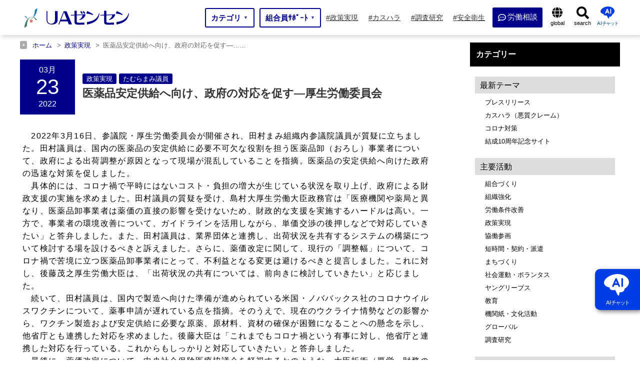

--- FILE ---
content_type: text/html; charset=UTF-8
request_url: https://uazensen.jp/2022/03/23/63208/
body_size: 42195
content:
<!DOCTYPE html>
<html lang="ja">
<head prefix="og: http://ogp.me/ns# fb: http://ogp.me/ns/fb# website: http://ogp.me/ns/website#">

<!-- Global site tag (gtag.js) - Google Analytics -->
<script async data-type="lazy" data-src="https://www.googletagmanager.com/gtag/js?id=UA-145379460-1"></script>
<script data-type="lazy" data-src="[data-uri]"></script>

<script type="text/javascript" data-type="lazy" data-src="[data-uri]"></script>

<meta charset="UTF-8" />
<meta name="viewport" content="width=device-width" />
															<meta name="description" content="医薬品安定供給へ向け、政府の対応を促す―厚生労働委員会 | 2022年3月16日、参議院・厚生労働委員会が開催され、田村まみ組織内参議院議員が質疑に立ちました。田村議員は、国内の医薬品の安定供給に必要不可欠な役割を担う医薬品卸（おろし）事業者について、政府によ･･･">	<meta property="og:type" content="article"><meta property="og:site_name" content="UAゼンセン">
<meta property="og:locale" content="ja_JP">
<meta property="og:description" content="医薬品安定供給へ向け、政府の対応を促す―厚生労働委員会 | 2022年3月16日、参議院・厚生労働委員会が開催され、田村まみ組織内参議院議員が質疑に立ちました。田村議員は、国内の医薬品の安定供給に必要不可欠な役割を･･･"><meta name="twitter:description" content="医薬品安定供給へ向け、政府の対応を促す―厚生労働委員会 | 2022年3月16日、参議院・厚生労働委員会が開催され、田村まみ組織内参議院議員が質疑に立ちました。田村議員は、国内の医薬品の安定供給に必要不可欠な役割を･･･"><meta property="og:title" content="医薬品安定供給へ向け、政府の対応を促す―厚生労働委員会">
<meta name="twitter:title" content="医薬品安定供給へ向け、政府の対応を促す―厚生労働委員会">
<meta property="og:url" content="https://uazensen.jp/2022/03/23/63208/">
<meta property="og:image" content="https://uazensen.jp/wp-content/uploads/2022/03/0316_厚生労働委員会-2明るさ、色、縦横比調整後.jpeg">
<meta name="twitter:image" content="https://uazensen.jp/wp-content/uploads/2022/03/0316_厚生労働委員会-2明るさ、色、縦横比調整後.jpeg">
<meta name="twitter:card" content="summary_large_image">
<meta name="keywords" content="UAゼンセン,UAゼンセン共済,友愛の丘,産業別労働組合,国民生活,労働者,労働組合"/>

<link rel="shortcut icon" href="https://uazensen.jp/wp-content/themes/growb_temp_1.1/favicon.ico">
<style>
body{ width: 100%; background-image: url(); background-color:#ffffff; background-size:cover; background-position:top center; background-repeat: no-repeat; color:#000000;}
body.fixed_body {width: 100%; height: 100%; position: fixed !important;}
.base_color_main{ background-color: #000000;}
.base_color_sub_W{ background-color: #b5b5b5;}
.base_color_sub_B{ background-color: #878787;}
.pri_b{/**background**/  background-color: #000000;}
.pri_W_b{ background-color: #b5b5b5;}
.pri_B_b{ background-color: #878787;}
.pri_c{/**color**/  color: #000000;}
.pri_W_c{ color: #b5b5b5;}
.pri_B_c{ color: #878787;}
.pri_bc{/**border-color**/ border-color: #000000;}
.pri_W_bc{ border-color: #b5b5b5;}
.pri_B_bc{ border-color: #878787;}
.widget-title{ background: #000000;}
.txt_color_main{ color: #000000;}
.txt_color_sub{color: #878787;}
.global-navi{width: 100%; }
.navgation_inner { width: 100%; max-width:1200px; margin: 0 auto;}
.page_header_base{ padding: 135px 0 0 0;}
#top_page{padding: 0px 0 100px 0; }
@media screen and (max-width: 768px){.page_header_base{ padding: 50px 0 0 0;} #top_page{ padding: 0px 0 50px 0;}}
#container{width: 100%;; width: 100%; margin: 0 ;}
#contents{ width: 100%; max-width: 1200px; padding: 0px; margin: 0 auto; display: flex;  justify-content:space-between;}
#main{  width: 70%; margin: 0 5% 0 0;}
#sidebar{ width: 25%; padding-bottom: 50px;}
a:link, a:visited, a:hover, a:active { color:#024784;}
@media screen and (max-width: 1200px){
	#contents{ width: 100%; padding:0px 10px 0 10px; display: block;}
	#main{  width: 100%; margin: 0 0 0 0;}
	#sidebar{ width: calc(100% - 20px) ; max-width: calc(100% - 20px) ; margin: 0 auto; padding-bottom: 50px;}
	#sidebar .xoxo {display: flex; flex-wrap: wrap;  justify-content:space-between;}
	#sidebar .xoxo > li{ width: 48%;}
}
@media screen and (max-width: 768px){
	.navgation_inner { width: 100%;}
	#container{width: 100%;  max-width: 100%; margin: 0 0%;}
	#sidebar{ width: calc(100% - 20px) ; max-width: calc(100% - 20px) ; margin: 0 auto; padding-bottom: 50px;}
	#sidebar .xoxo {display:block;}
	#sidebar .xoxo > li{ width: 100%;}
	#sidebar .xoxo > li:first-of-type{ display: none;}
}
</style>

<title>医薬品安定供給へ向け、政府の対応を促す―厚生労働委員会 | UAゼンセン</title>
<meta name='robots' content='max-image-preview:large' />
<link rel='dns-prefetch' href='//www.google.com' />
<link rel="alternate" type="application/rss+xml" title="UAゼンセン &raquo; フィード" href="https://uazensen.jp/feed/" />
<link rel="alternate" type="application/rss+xml" title="UAゼンセン &raquo; コメントフィード" href="https://uazensen.jp/comments/feed/" />
<link rel="alternate" title="oEmbed (JSON)" type="application/json+oembed" href="https://uazensen.jp/wp-json/oembed/1.0/embed?url=https%3A%2F%2Fuazensen.jp%2F2022%2F03%2F23%2F63208%2F" />
<link rel="alternate" title="oEmbed (XML)" type="text/xml+oembed" href="https://uazensen.jp/wp-json/oembed/1.0/embed?url=https%3A%2F%2Fuazensen.jp%2F2022%2F03%2F23%2F63208%2F&#038;format=xml" />
<style id='wp-img-auto-sizes-contain-inline-css' type='text/css'>
img:is([sizes=auto i],[sizes^="auto," i]){contain-intrinsic-size:3000px 1500px}
/*# sourceURL=wp-img-auto-sizes-contain-inline-css */
</style>
<link rel='stylesheet' id='contact-form-7-css' href='https://uazensen.jp/wp-content/plugins/contact-form-7/includes/css/styles.css?ver=5.2.2' type='text/css' media='all' />
<link rel='stylesheet' id='contact-form-7-confirm-css' href='https://uazensen.jp/wp-content/plugins/contact-form-7-add-confirm/includes/css/styles.css?ver=5.1' type='text/css' media='all' />
<style id='wp-emoji-styles-inline-css' type='text/css'>

	img.wp-smiley, img.emoji {
		display: inline !important;
		border: none !important;
		box-shadow: none !important;
		height: 1em !important;
		width: 1em !important;
		margin: 0 0.07em !important;
		vertical-align: -0.1em !important;
		background: none !important;
		padding: 0 !important;
	}
/*# sourceURL=wp-emoji-styles-inline-css */
</style>
<style id='classic-theme-styles-inline-css' type='text/css'>
/*! This file is auto-generated */
.wp-block-button__link{color:#fff;background-color:#32373c;border-radius:9999px;box-shadow:none;text-decoration:none;padding:calc(.667em + 2px) calc(1.333em + 2px);font-size:1.125em}.wp-block-file__button{background:#32373c;color:#fff;text-decoration:none}
/*# sourceURL=/wp-includes/css/classic-themes.min.css */
</style>
<link rel='stylesheet' id='growb_temp-style-css' href='https://uazensen.jp/wp-content/themes/growb_temp_1.1/style.css?ver=6.9' type='text/css' media='all' />
<script type="text/javascript" src="https://uazensen.jp/wp-content/themes/growb_temp_1.1/js/jquery-3.6.0.min.js?ver=3.6.0" id="jquery-js"></script>
<script type="text/javascript" id="eio-lazy-load-js-extra">
/* <![CDATA[ */
var eio_lazy_vars = {"exactdn_domain":"","skip_autoscale":"0"};
//# sourceURL=eio-lazy-load-js-extra
/* ]]> */
</script>
<script type="text/javascript" src="https://uazensen.jp/wp-content/plugins/ewww-image-optimizer/includes/lazysizes.min.js?ver=611" id="eio-lazy-load-js"></script>
<script type="text/javascript" src="https://uazensen.jp/wp-content/plugins/cf7-cost-calculator-price-calculation/frontend/js/cf7_calculator.js?ver=6.9" id="cf7_calculator-js"></script>
<link rel="https://api.w.org/" href="https://uazensen.jp/wp-json/" /><link rel="alternate" title="JSON" type="application/json" href="https://uazensen.jp/wp-json/wp/v2/posts/63208" /><link rel="EditURI" type="application/rsd+xml" title="RSD" href="https://uazensen.jp/xmlrpc.php?rsd" />
<meta name="generator" content="WordPress 6.9" />
<link rel="canonical" href="https://uazensen.jp/2022/03/23/63208/" />
<link rel='shortlink' href='https://uazensen.jp/?p=63208' />
<noscript><style>.lazyload[data-src]{display:none !important;}</style></noscript><style>.lazyload{background-image:none !important;}</style>
<style>
#branding {display: flex; flex-wrap: wrap; justify-content:space-between; max-width:1200px; margin: 0 auto; height: 65px; padding: 0 5px; line-height: 1;}
@media screen and (max-width: 768px){
	#branding { width: 100%; height: 50px; padding: 0 5px;}
}
#header_01{display: flex; flex-wrap: wrap; align-items: center; }
#site-description{ font-size: 1.3rem; margin: 0 0 0 15px;}
#header_02{display: flex; flex-wrap: wrap; align-items: center; flex-grow: 2;}
#header_03{display: flex; flex-wrap: wrap; align-items: center;}
#search{}
.h_logo_css{ width: 216px; margin: 10px 0 0 0; }
.h_logo_txt_css{ font-weight: bold;}
@media screen and (max-width: 768px){
.h_logo_css{ width: 154px; height: 33px; }
}
.site-title_01{text-align: center; font-size: 70%; margin: 3px 0 0 0;}
.site-title_02{font-size: 50%; text-align: center; border-radius: 40px; padding: 5px 9px 5px 14px ; margin: 0 0 0 10px; color: #333; font-weight: normal; background: #f5f5f5; display: flex; flex-wrap: wrap; align-items: center;}
.site-title_03{width: 120px; margin:-3px 0 0 6px;}
h2.txt_tit_all {border-left: solid 5px #000000; border-bottom: solid 1px #000000;}
h3.txt_tit_all {border-left: solid 5px #000000;}
h4.txt_tit_all {border-left: solid 3px rgb(0, 0, 0, 0.7);}
h5.txt_tit_all {border-left: solid 3px rgb(0, 0, 0, 0.5);}
h6.txt_tit_all {border-left: solid 3px rgb(0, 0, 0, 0.2);}
.btn_item{ padding: 15px 20px; background: rgb(0, 0, 0, 0.6); display: inline-block; margin: 0 auto;}
.btn_item a{ color: #fff;}
.btn_item svg{fill:#fff;}

#header {display:flex;  max-width: 1200px;}
#header_02 {display:none; }
#header_03 {display:none; }
#branding{ width:30%;}
#menu{ width:70%; display: flex; flex-wrap: wrap; align-items: center;}
.navgation_inner { width:100%;}
@media screen and (max-width: 768px){
#branding{ width: 100%; }
#menu{ width: 100%; }
}

.header_03_01{ display: flex; flex-wrap: wrap; width: 220px; text-align: center;}
.header_03_02{ font-size: 70%; width: 100%;}
.header_03_03{ font-size: 145%; font-weight: bold; width: 100%; margin: 4px 0;}
.header_03_04{ font-size: 70%; width: 100%;}
@media screen and (max-width: 1040px){
.header_03_01{ display: none;}
}
@media screen and (max-width: 768px){
	.header_03_01{transform:scale(0.8); display: none;}
	.site-title_02{transform:scale(0.7); margin: 0 0 0 -20px; }
}
@media screen and (max-width: 440px){
	.site-title_02{ display: none;}
}

.header_03_05{ display: flex; flex-wrap: wrap; align-items: center; color: #fff; padding: 15px 20px;}
.header_03_05 a{width: 100%;}
@media screen and (max-width: 1040px){
.header_03_05{ display: none;}
}
@media screen and (max-width: 768px){
	.header_03_05{ display: none;}
}

.drower_disc{ display: none;}
@media screen and (max-width: 768px){
	.drower_disc{ display: block;}
	.drower_disc_01{width: 90%; margin: 20px auto; border: solid 2px #ddd; border-radius: 5px; padding: 10px; text-align: center;}
	.drower_disc .drower_disc_01_01{ display: flex; flex-wrap: wrap; width: 100%; text-align: center;}
	.drower_disc .drower_disc_01_02{ font-size: 75%; width: 100%;}
	.drower_disc .drower_disc_01_03{ font-size: 150%; font-weight: bold; width: 100%; margin: 4px 0;}
	.drower_disc .drower_disc_01_04{ font-size: 75%; width: 100%;}
}

.drower_disc_02{ display: none;}
@media screen and (max-width: 768px){
	.drower_disc_02{ display: flex; flex-wrap: wrap; align-items: center; color: #fff; padding: 20px 20px; width: 90%; margin: 20px auto; border-radius: 5px;}
	.drower_disc_02 a{width: 100%;}
}

@media screen and (max-width: 768px){
	#site-description{ display: none;}
	#header_02{ display: none;}
	#search{ display: none;}
}
.menu_base{display: flex; flex-wrap: wrap; justify-content:space-between;}
.nav_btn_link{ display: flex; flex-wrap: wrap; align-items: center; text-align: center; width: 100%; height: 70px; color: #ffffff !important;}
.nav_btn_link:hover{opacity: 0.7;}
.p-megamenu {top: 70px; width: 100%; min-width: 768px;}
.p-global-nav .sub-menu{ width: 100%; top: 70px; }
.nav_btn_link i { margin: 0 7px 0 0; }
.nav_btn_tit_L{color: #ffffff; line-height: 1;}
.nav_btn_tit_S{color: #ffffff; font-size: 75%; margin: 3px 0 0 0; line-height: 1;}
@media screen and (max-width: 768px){
	.p-global-nav .sub-menu{ top:0;}
	.p-megamenu {top:0px; min-width: 100%;}
	.nav_btn_tit_S{text-align: left;}
}
.current_h_btn{ background:#878787 !important;}
.taso_menu > .taso_li > .taso_ul {top: 70px; left: 0;}

#header_wrap{width: 100%; margin: 0 auto; height: 70px; background: #fff;}
@media screen and (max-width: 768px){
	#header_wrap{height: 50px;}
}

/**★**/#menu-item-7 .nav_btn_tit_L::before{ content:''; display: inline-block; width: 16px; height: 16px; background: url(https://uazensen.jp/wp-content/themes/growb_temp_1.1/images/comment-dots-regular.svg) no-repeat;  background-size: contain; vertical-align: middle; margin:0 3px 0 0;}

/**★★#menu-item-1 .nav_btn_tit_L::before{ content:''; display: inline-block; width: 12px; height: 16px; background: url(https://uazensen.jp/wp-content/themes/growb_temp_1.1/images/file-alt-solid_b.svg) no-repeat;  background-size: contain; vertical-align: middle; margin:0 5px 0 0;}
**/

.nav_icon_globe::before{ content:''; display: inline-block; width: 22px; height: 22px; background: url(https://uazensen.jp/wp-content/themes/growb_temp_1.1/images/globe-solid.svg) no-repeat;  background-size: contain; vertical-align: middle; margin:14px 0 3px 0;}
.nav_icon_search::before{ content:''; display: inline-block; width: 25px; height: 26px; background: url(https://uazensen.jp/wp-content/themes/growb_temp_1.1/images/search-solid.svg) no-repeat;  background-size: contain; vertical-align: middle; margin-top: 13px;}
.pd {display: none;}
#s-btn.nav_icon_search::before{ content:''; display: inline-block; width: 12px; height: 13px; background: url(https://uazensen.jp/wp-content/themes/growb_temp_1.1/images/search-solid_w.svg) no-repeat;  background-size: contain; vertical-align: middle; margin-top: -2px; margin-right: 3px;}


/**★★**/#menu-item-1 .taso_ul_ko li:nth-of-type(2) .taso_ul_mago{ width: 240% !important; display: flex; flex-wrap: wrap; justify-content: space-between;}
/**★★**/#menu-item-1 .taso_ul_ko li:nth-of-type(2) .taso_ul_mago li { width: calc(50%);}
/**★★**/#menu-item-1 .taso_ul_ko li:nth-of-type(2) .taso_ul_mago li:nth-of-type(odd) { border-right: dotted 1px #ccc;}

@media screen and (max-width: 1000px){
	/**★**/#menu-item-7 .nav_btn_tit_L::before{ margin:0 5px 0 0;}
	
	/**★★**/#menu-item-1 .nav_btn_tit_L::before{ margin:0 5px 0 0;}

	.nav_icon_globe::before{ width: 17px; height: 17px; margin:3px 6px 3px 14px;}
	.nav_icon_search::before{ display: none;}
	.pd {display: block;}
	.pd img{ width: 15px; margin-top: 4px;}
	.taso_menu input[type=checkbox]:checked~label .pd img {display: none;}
	.taso_menu input[type=checkbox]:checked~label .pd::before{ content:''; display: inline-block; width: 15px; height: 17px; background: url(https://uazensen.jp/wp-content/themes/growb_temp_1.1/images/minus-square-regular.svg) no-repeat;  background-size: contain; vertical-align: middle; margin:0 0px 0 0;}
	
	
	/**★★**/#menu-item-1 .taso_ul_ko li:nth-of-type(2) .taso_ul_mago{ display: none;}
	/**★★**/#menu-item-1 .taso_ul_ko li:nth-of-type(2) input[type="checkbox"]:checked ~ label ~ .taso_ul.taso_ul_mago{ width: 100% !important; display: flex;}

	/**★★**/#menu-item-1 .taso_ul_ko li:nth-of-type(2) .taso_ul_mago li { width: calc(100%);}
	/**★★**/#menu-item-1 .taso_ul_ko li:nth-of-type(2) .taso_ul_mago li:nth-of-type(odd) { border-right: none;}
	
}
</style>

		<script src="https://uazensen.jp/wp-content/themes/growb_temp_1.1/js/jquery.rwdImageMaps.min.js"></script>

			<link rel="stylesheet" href="https://use.fontawesome.com/releases/v5.1.0/css/all.css" integrity="sha384-lKuwvrZot6UHsBSfcMvOkWwlCMgc0TaWr+30HWe3a4ltaBwTZhyTEggF5tJv8tbt" crossorigin="anonymous" as="style" onload="this.onload=null;this.rel='stylesheet'" >
	
	<link rel="stylesheet" type="text/css" href="https://uazensen.jp/wp-content/themes/growb_temp_1.1/UA_zensen_style.css" />
	<link rel="stylesheet" type="text/css" href="https://uazensen.jp/wp-content/themes/growb_temp_1.1/css/print.css" media="print">

<style id='global-styles-inline-css' type='text/css'>
:root{--wp--preset--aspect-ratio--square: 1;--wp--preset--aspect-ratio--4-3: 4/3;--wp--preset--aspect-ratio--3-4: 3/4;--wp--preset--aspect-ratio--3-2: 3/2;--wp--preset--aspect-ratio--2-3: 2/3;--wp--preset--aspect-ratio--16-9: 16/9;--wp--preset--aspect-ratio--9-16: 9/16;--wp--preset--color--black: #000000;--wp--preset--color--cyan-bluish-gray: #abb8c3;--wp--preset--color--white: #ffffff;--wp--preset--color--pale-pink: #f78da7;--wp--preset--color--vivid-red: #cf2e2e;--wp--preset--color--luminous-vivid-orange: #ff6900;--wp--preset--color--luminous-vivid-amber: #fcb900;--wp--preset--color--light-green-cyan: #7bdcb5;--wp--preset--color--vivid-green-cyan: #00d084;--wp--preset--color--pale-cyan-blue: #8ed1fc;--wp--preset--color--vivid-cyan-blue: #0693e3;--wp--preset--color--vivid-purple: #9b51e0;--wp--preset--gradient--vivid-cyan-blue-to-vivid-purple: linear-gradient(135deg,rgb(6,147,227) 0%,rgb(155,81,224) 100%);--wp--preset--gradient--light-green-cyan-to-vivid-green-cyan: linear-gradient(135deg,rgb(122,220,180) 0%,rgb(0,208,130) 100%);--wp--preset--gradient--luminous-vivid-amber-to-luminous-vivid-orange: linear-gradient(135deg,rgb(252,185,0) 0%,rgb(255,105,0) 100%);--wp--preset--gradient--luminous-vivid-orange-to-vivid-red: linear-gradient(135deg,rgb(255,105,0) 0%,rgb(207,46,46) 100%);--wp--preset--gradient--very-light-gray-to-cyan-bluish-gray: linear-gradient(135deg,rgb(238,238,238) 0%,rgb(169,184,195) 100%);--wp--preset--gradient--cool-to-warm-spectrum: linear-gradient(135deg,rgb(74,234,220) 0%,rgb(151,120,209) 20%,rgb(207,42,186) 40%,rgb(238,44,130) 60%,rgb(251,105,98) 80%,rgb(254,248,76) 100%);--wp--preset--gradient--blush-light-purple: linear-gradient(135deg,rgb(255,206,236) 0%,rgb(152,150,240) 100%);--wp--preset--gradient--blush-bordeaux: linear-gradient(135deg,rgb(254,205,165) 0%,rgb(254,45,45) 50%,rgb(107,0,62) 100%);--wp--preset--gradient--luminous-dusk: linear-gradient(135deg,rgb(255,203,112) 0%,rgb(199,81,192) 50%,rgb(65,88,208) 100%);--wp--preset--gradient--pale-ocean: linear-gradient(135deg,rgb(255,245,203) 0%,rgb(182,227,212) 50%,rgb(51,167,181) 100%);--wp--preset--gradient--electric-grass: linear-gradient(135deg,rgb(202,248,128) 0%,rgb(113,206,126) 100%);--wp--preset--gradient--midnight: linear-gradient(135deg,rgb(2,3,129) 0%,rgb(40,116,252) 100%);--wp--preset--font-size--small: 13px;--wp--preset--font-size--medium: 20px;--wp--preset--font-size--large: 36px;--wp--preset--font-size--x-large: 42px;--wp--preset--spacing--20: 0.44rem;--wp--preset--spacing--30: 0.67rem;--wp--preset--spacing--40: 1rem;--wp--preset--spacing--50: 1.5rem;--wp--preset--spacing--60: 2.25rem;--wp--preset--spacing--70: 3.38rem;--wp--preset--spacing--80: 5.06rem;--wp--preset--shadow--natural: 6px 6px 9px rgba(0, 0, 0, 0.2);--wp--preset--shadow--deep: 12px 12px 50px rgba(0, 0, 0, 0.4);--wp--preset--shadow--sharp: 6px 6px 0px rgba(0, 0, 0, 0.2);--wp--preset--shadow--outlined: 6px 6px 0px -3px rgb(255, 255, 255), 6px 6px rgb(0, 0, 0);--wp--preset--shadow--crisp: 6px 6px 0px rgb(0, 0, 0);}:where(.is-layout-flex){gap: 0.5em;}:where(.is-layout-grid){gap: 0.5em;}body .is-layout-flex{display: flex;}.is-layout-flex{flex-wrap: wrap;align-items: center;}.is-layout-flex > :is(*, div){margin: 0;}body .is-layout-grid{display: grid;}.is-layout-grid > :is(*, div){margin: 0;}:where(.wp-block-columns.is-layout-flex){gap: 2em;}:where(.wp-block-columns.is-layout-grid){gap: 2em;}:where(.wp-block-post-template.is-layout-flex){gap: 1.25em;}:where(.wp-block-post-template.is-layout-grid){gap: 1.25em;}.has-black-color{color: var(--wp--preset--color--black) !important;}.has-cyan-bluish-gray-color{color: var(--wp--preset--color--cyan-bluish-gray) !important;}.has-white-color{color: var(--wp--preset--color--white) !important;}.has-pale-pink-color{color: var(--wp--preset--color--pale-pink) !important;}.has-vivid-red-color{color: var(--wp--preset--color--vivid-red) !important;}.has-luminous-vivid-orange-color{color: var(--wp--preset--color--luminous-vivid-orange) !important;}.has-luminous-vivid-amber-color{color: var(--wp--preset--color--luminous-vivid-amber) !important;}.has-light-green-cyan-color{color: var(--wp--preset--color--light-green-cyan) !important;}.has-vivid-green-cyan-color{color: var(--wp--preset--color--vivid-green-cyan) !important;}.has-pale-cyan-blue-color{color: var(--wp--preset--color--pale-cyan-blue) !important;}.has-vivid-cyan-blue-color{color: var(--wp--preset--color--vivid-cyan-blue) !important;}.has-vivid-purple-color{color: var(--wp--preset--color--vivid-purple) !important;}.has-black-background-color{background-color: var(--wp--preset--color--black) !important;}.has-cyan-bluish-gray-background-color{background-color: var(--wp--preset--color--cyan-bluish-gray) !important;}.has-white-background-color{background-color: var(--wp--preset--color--white) !important;}.has-pale-pink-background-color{background-color: var(--wp--preset--color--pale-pink) !important;}.has-vivid-red-background-color{background-color: var(--wp--preset--color--vivid-red) !important;}.has-luminous-vivid-orange-background-color{background-color: var(--wp--preset--color--luminous-vivid-orange) !important;}.has-luminous-vivid-amber-background-color{background-color: var(--wp--preset--color--luminous-vivid-amber) !important;}.has-light-green-cyan-background-color{background-color: var(--wp--preset--color--light-green-cyan) !important;}.has-vivid-green-cyan-background-color{background-color: var(--wp--preset--color--vivid-green-cyan) !important;}.has-pale-cyan-blue-background-color{background-color: var(--wp--preset--color--pale-cyan-blue) !important;}.has-vivid-cyan-blue-background-color{background-color: var(--wp--preset--color--vivid-cyan-blue) !important;}.has-vivid-purple-background-color{background-color: var(--wp--preset--color--vivid-purple) !important;}.has-black-border-color{border-color: var(--wp--preset--color--black) !important;}.has-cyan-bluish-gray-border-color{border-color: var(--wp--preset--color--cyan-bluish-gray) !important;}.has-white-border-color{border-color: var(--wp--preset--color--white) !important;}.has-pale-pink-border-color{border-color: var(--wp--preset--color--pale-pink) !important;}.has-vivid-red-border-color{border-color: var(--wp--preset--color--vivid-red) !important;}.has-luminous-vivid-orange-border-color{border-color: var(--wp--preset--color--luminous-vivid-orange) !important;}.has-luminous-vivid-amber-border-color{border-color: var(--wp--preset--color--luminous-vivid-amber) !important;}.has-light-green-cyan-border-color{border-color: var(--wp--preset--color--light-green-cyan) !important;}.has-vivid-green-cyan-border-color{border-color: var(--wp--preset--color--vivid-green-cyan) !important;}.has-pale-cyan-blue-border-color{border-color: var(--wp--preset--color--pale-cyan-blue) !important;}.has-vivid-cyan-blue-border-color{border-color: var(--wp--preset--color--vivid-cyan-blue) !important;}.has-vivid-purple-border-color{border-color: var(--wp--preset--color--vivid-purple) !important;}.has-vivid-cyan-blue-to-vivid-purple-gradient-background{background: var(--wp--preset--gradient--vivid-cyan-blue-to-vivid-purple) !important;}.has-light-green-cyan-to-vivid-green-cyan-gradient-background{background: var(--wp--preset--gradient--light-green-cyan-to-vivid-green-cyan) !important;}.has-luminous-vivid-amber-to-luminous-vivid-orange-gradient-background{background: var(--wp--preset--gradient--luminous-vivid-amber-to-luminous-vivid-orange) !important;}.has-luminous-vivid-orange-to-vivid-red-gradient-background{background: var(--wp--preset--gradient--luminous-vivid-orange-to-vivid-red) !important;}.has-very-light-gray-to-cyan-bluish-gray-gradient-background{background: var(--wp--preset--gradient--very-light-gray-to-cyan-bluish-gray) !important;}.has-cool-to-warm-spectrum-gradient-background{background: var(--wp--preset--gradient--cool-to-warm-spectrum) !important;}.has-blush-light-purple-gradient-background{background: var(--wp--preset--gradient--blush-light-purple) !important;}.has-blush-bordeaux-gradient-background{background: var(--wp--preset--gradient--blush-bordeaux) !important;}.has-luminous-dusk-gradient-background{background: var(--wp--preset--gradient--luminous-dusk) !important;}.has-pale-ocean-gradient-background{background: var(--wp--preset--gradient--pale-ocean) !important;}.has-electric-grass-gradient-background{background: var(--wp--preset--gradient--electric-grass) !important;}.has-midnight-gradient-background{background: var(--wp--preset--gradient--midnight) !important;}.has-small-font-size{font-size: var(--wp--preset--font-size--small) !important;}.has-medium-font-size{font-size: var(--wp--preset--font-size--medium) !important;}.has-large-font-size{font-size: var(--wp--preset--font-size--large) !important;}.has-x-large-font-size{font-size: var(--wp--preset--font-size--x-large) !important;}
/*# sourceURL=global-styles-inline-css */
</style>
</head>

<body class="wp-singular post-template-default single single-post postid-63208 single-format-standard wp-theme-growb_temp_11">
<!--<div id="loading"><div class="loader"></div></div>-->
<div id="b_ob" style="width: 100%; height: 100%; position: fixed; background-color:#000000;  opacity: 0; z-index: -1;"></div>
<div id="wrapper" class="hfeed">

<div id="header_wrap" style="">
<header id="header">

<div id="branding">
	<div id="header_01">
		<div id="site-title">
				<a href="https://uazensen.jp/" title="UAゼンセン" rel="home">
												<img class="h_logo_css lazyload" src="https://uazensen.jp/wp-content/ewww/lazy/placeholder-216x46.png" width="216" height="46" alt="UAゼンセン" data-src="https://uazensen.jp/wp-content/uploads/2022/01/zensen-logo.svg" /><noscript><img class="h_logo_css" src="https://uazensen.jp/wp-content/uploads/2022/01/zensen-logo.svg" width="216" height="46" alt="UAゼンセン" data-eio="l" /></noscript>									</a>
				</div>
		<div id="site-description">
					</div>

	</div>
	<div id="header_02">
		<div id="site-description">		</div>
	</div>


	<div id="header_03">

	


	

	


<input type="checkbox" id="nav-tgl_clone" name="nav-tgl_clone" style="display: none;">
<label for="nav-tgl" class="open nav-tgl-btn"><span></span></label>
<label for="nav-tgl" class="close nav-tgl-btn"></label>

	</div>

</div>
<div id="menu">
<div class="global-navi">



<input type="checkbox" id="nav-tgl" name="nav-tgl">
<div class="drower-menu">
<div class="drower-menu-list">



    <nav id="js-header__nav " class="l-header__nav navgation_inner mega-menu">


	<a href="https://uazensen.jp">
	<img class="h_logo_drower_in lazyload" src="https://uazensen.jp/wp-content/ewww/lazy/placeholder-160x34.png" width="160" height="34" alt="UAゼンセン" data-src="https://uazensen.jp/wp-content/uploads/2021/05/zensen-logo.jpg"><noscript><img class="h_logo_drower_in" src="https://uazensen.jp/wp-content/uploads/2021/05/zensen-logo.jpg" width="160" height="34" alt="UAゼンセン" data-eio="l"></noscript>
	</a>

	<div class="other_site_header"></div>
		<ul id="js-global-nav" class="p-global-nav main-menu menu_base taso_menu">
					<li id="menu-item-1" class="menu-item menu-item-1 nav_btn m_t_1 menu-item-has-children under_arrow_yes taso_li pri_b" >

							<a href="#" id="top_menu1" data-megamenu="js-megamenu1" class="nav_btn_link taso_li_a">
								<label for="item_c_1" class="item_c">
									
									<div>
									<p class="nav_btn_tit_L">カテゴリ</p>
					
									</div>
									<div class="under_arrow">▼</div>
								</label>
							</a>
						<input type="checkbox" id="item_c_1" style="display:none;" >
						<input type="checkbox" id="ta_menu-1"><label for="ta_menu-1" class="taso_li_a_label"><span class="pd"><img src="https://uazensen.jp/wp-content/ewww/lazy/placeholder-13x15.png" width="13" height="15" alt="plus" data-src="https://uazensen.jp/wp-content/themes/growb_temp_1.1/images/plus-square-solid.svg" class="lazyload"><noscript><img src="https://uazensen.jp/wp-content/themes/growb_temp_1.1/images/plus-square-solid.svg" width="13" height="15" alt="plus" data-eio="l"></noscript></span></label>
					<ul class="taso_ul pri_W_b taso_ul_ko">
				<li class="taso_li taso_li_ko">
					<a href="#" class="taso_li_a nav_btn_link_ta_ko" style="" target="_self">
						最新テーマ
					</a>
			
					<input type="checkbox" id="ta_menu-ko_1">
					<label class="ta_label_over_w  taso_li_a_label" for="ta_menu-ko_1">
						<span class="pd"><img src="https://uazensen.jp/wp-content/ewww/lazy/placeholder-13x15.png" width="13" height="15" alt="plus" data-src="https://uazensen.jp/wp-content/themes/growb_temp_1.1/images/plus-square-solid.svg" class="lazyload"><noscript><img src="https://uazensen.jp/wp-content/themes/growb_temp_1.1/images/plus-square-solid.svg" width="13" height="15" alt="plus" data-eio="l"></noscript></span>
					</label>
				<ul class="taso_ul pri_W_b taso_ul_mago">
							<li class="taso_li taso_li_mago">
								<a href="https://uazensen.jp/press-page/" class="taso_li_a nav_btn_link_ta_mago" style="" target="_self">
									プレスリリース
								</a>
						</li>
							<li class="taso_li taso_li_mago">
								<a href="https://uazensen.jp/hara-taisaku-page/" class="taso_li_a nav_btn_link_ta_mago" style="" target="_self">
									 カスハラ（悪質クレーム）
								</a>
						</li>
							<li class="taso_li taso_li_mago">
								<a href="https://uazensen.jp/covid-taisaku-page/" class="taso_li_a nav_btn_link_ta_mago" style="" target="_self">
									コロナ対策
								</a>
						</li>
							<li class="taso_li taso_li_mago">
								<a href="https://anniversary.uazensen.jp/" class="taso_li_a nav_btn_link_ta_mago" style="" target="_self">
									結成10周年記念サイト
								</a>
						</li></ul></li>
				<li class="taso_li taso_li_ko">
					<a href="#" class="taso_li_a nav_btn_link_ta_ko" style="" target="_self">
						主要活動
					</a>
			
					<input type="checkbox" id="ta_menu-ko_2">
					<label class="ta_label_over_w  taso_li_a_label" for="ta_menu-ko_2">
						<span class="pd"><img src="https://uazensen.jp/wp-content/ewww/lazy/placeholder-13x15.png" width="13" height="15" alt="plus" data-src="https://uazensen.jp/wp-content/themes/growb_temp_1.1/images/plus-square-solid.svg" class="lazyload"><noscript><img src="https://uazensen.jp/wp-content/themes/growb_temp_1.1/images/plus-square-solid.svg" width="13" height="15" alt="plus" data-eio="l"></noscript></span>
					</label>
				<ul class="taso_ul pri_W_b taso_ul_mago">
							<li class="taso_li taso_li_mago">
								<a href="https://uazensen.jp/soshiki-kakudai-page/" class="taso_li_a nav_btn_link_ta_mago" style="" target="_self">
									組合づくり
								</a>
						</li>
							<li class="taso_li taso_li_mago">
								<a href="https://uazensen.jp/soshiki-kyoka-page/" class="taso_li_a nav_btn_link_ta_mago" style="" target="_self">
									組織強化
								</a>
						</li>
							<li class="taso_li taso_li_mago">
								<a href="https://uazensen.jp/roudou-kaizen-page/" class="taso_li_a nav_btn_link_ta_mago" style="" target="_self">
									労働条件改善
								</a>
						</li>
							<li class="taso_li taso_li_mago">
								<a href="https://uazensen.jp/seisaku-jitsugen-page/" class="taso_li_a nav_btn_link_ta_mago" style="" target="_self">
									政策実現
								</a>
						</li>
							<li class="taso_li taso_li_mago">
								<a href="https://uazensen.jp/danjyo-kyoudou-page/" class="taso_li_a nav_btn_link_ta_mago" style="" target="_self">
									協働参画
								</a>
						</li>
							<li class="taso_li taso_li_mago">
								<a href="https://uazensen.jp/tanjikan-keiyaku-page/" class="taso_li_a nav_btn_link_ta_mago" style="" target="_self">
									短時間・契約・派遣
								</a>
						</li>
							<li class="taso_li taso_li_mago">
								<a href="https://uazensen.jp/machitsukuri-page/" class="taso_li_a nav_btn_link_ta_mago" style="" target="_self">
									まちづくり
								</a>
						</li>
							<li class="taso_li taso_li_mago">
								<a href="https://uazensen.jp/syakai-undou-page/" class="taso_li_a nav_btn_link_ta_mago" style="" target="_self">
									社会運動・ボランタス
								</a>
						</li>
							<li class="taso_li taso_li_mago">
								<a href="https://uazensen.jp/young-page/" class="taso_li_a nav_btn_link_ta_mago" style="" target="_self">
									ヤングリーブス
								</a>
						</li>
							<li class="taso_li taso_li_mago">
								<a href="https://uazensen.jp/kyouiku-cate-page/" class="taso_li_a nav_btn_link_ta_mago" style="" target="_self">
									教育
								</a>
						</li>
							<li class="taso_li taso_li_mago">
								<a href="https://uazensen.jp/kouhou-bunka-page/" class="taso_li_a nav_btn_link_ta_mago" style="" target="_self">
									機関紙・文化活動
								</a>
						</li>
							<li class="taso_li taso_li_mago">
								<a href="https://uazensen.jp/global-cate-page/" class="taso_li_a nav_btn_link_ta_mago" style="" target="_self">
									グローバル
								</a>
						</li>
							<li class="taso_li taso_li_mago">
								<a href="https://uazensen.jp/tyousa-kenkyu-page/" class="taso_li_a nav_btn_link_ta_mago" style="" target="_self">
									調査研究
								</a>
						</li></ul></li>
				<li class="taso_li taso_li_ko">
					<a href="#" class="taso_li_a nav_btn_link_ta_ko" style="" target="_self">
						部門活動
					</a>
			
					<input type="checkbox" id="ta_menu-ko_3">
					<label class="ta_label_over_w  taso_li_a_label" for="ta_menu-ko_3">
						<span class="pd"><img src="https://uazensen.jp/wp-content/ewww/lazy/placeholder-13x15.png" width="13" height="15" alt="plus" data-src="https://uazensen.jp/wp-content/themes/growb_temp_1.1/images/plus-square-solid.svg" class="lazyload"><noscript><img src="https://uazensen.jp/wp-content/themes/growb_temp_1.1/images/plus-square-solid.svg" width="13" height="15" alt="plus" data-eio="l"></noscript></span>
					</label>
				<ul class="taso_ul pri_W_b taso_ul_mago">
							<li class="taso_li taso_li_mago">
								<a href="https://uazensen.jp/shibu_desc/954?view=bumon" class="taso_li_a nav_btn_link_ta_mago" style="" target="_self">
									製造産業部門
								</a>
						</li>
							<li class="taso_li taso_li_mago">
								<a href="https://uazensen.jp/shibu_desc/1464?view=bumon" class="taso_li_a nav_btn_link_ta_mago" style="" target="_self">
									流通部門
								</a>
						</li>
							<li class="taso_li taso_li_mago">
								<a href="https://uazensen.jp/shibu_desc/1469?view=bumon" class="taso_li_a nav_btn_link_ta_mago" style="" target="_self">
									総合サービス部門
								</a>
						</li></ul></li>
				<li class="taso_li taso_li_ko">
					<a href="#" class="taso_li_a nav_btn_link_ta_ko" style="" target="_self">
						都道府県支部活動
					</a>
			
					<input type="checkbox" id="ta_menu-ko_4">
					<label class="ta_label_over_w  taso_li_a_label" for="ta_menu-ko_4">
						<span class="pd"><img src="https://uazensen.jp/wp-content/ewww/lazy/placeholder-13x15.png" width="13" height="15" alt="plus" data-src="https://uazensen.jp/wp-content/themes/growb_temp_1.1/images/plus-square-solid.svg" class="lazyload"><noscript><img src="https://uazensen.jp/wp-content/themes/growb_temp_1.1/images/plus-square-solid.svg" width="13" height="15" alt="plus" data-eio="l"></noscript></span>
					</label>
				<ul class="taso_ul pri_W_b taso_ul_mago">
							<li class="taso_li taso_li_mago">
								<a href="#" class="taso_li_a nav_btn_link_ta_mago" style="" target="_self">
									北海道•東北ブロック
								</a>
						
								<input type="checkbox" id="ta_menu-mago_41">
								<label class="ta_label_over_w  taso_li_a_label ko_nolink_label" for="ta_menu-mago_41">
									<span class="pd"><img src="https://uazensen.jp/wp-content/ewww/lazy/placeholder-13x15.png" width="13" height="15" alt="plus" data-src="https://uazensen.jp/wp-content/themes/growb_temp_1.1/images/plus-square-solid.svg" class="lazyload"><noscript><img src="https://uazensen.jp/wp-content/themes/growb_temp_1.1/images/plus-square-solid.svg" width="13" height="15" alt="plus" data-eio="l"></noscript></span>
								</label>
							<ul class="taso_ul pri_W_b  taso_ul_himago">
										<li class="taso_li taso_li_himago">
											<a href="https://uazensen.jp/shibu_desc/454/" class="taso_li_a nav_btn_link_ta_himago" style="" target="_self">
												北海道支部
											</a>
										</li>
									
										<li class="taso_li taso_li_himago">
											<a href="https://uazensen.jp/shibu_desc/823/" class="taso_li_a nav_btn_link_ta_himago" style="" target="_self">
												青森県支部
											</a>
										</li>
									
										<li class="taso_li taso_li_himago">
											<a href="https://uazensen.jp/shibu_desc/1763/" class="taso_li_a nav_btn_link_ta_himago" style="" target="_self">
												岩手県支部
											</a>
										</li>
									
										<li class="taso_li taso_li_himago">
											<a href="https://uazensen.jp/shibu_desc/1786/" class="taso_li_a nav_btn_link_ta_himago" style="" target="_self">
												宮城県支部
											</a>
										</li>
									
										<li class="taso_li taso_li_himago">
											<a href="https://uazensen.jp/shibu_desc/1788/" class="taso_li_a nav_btn_link_ta_himago" style="" target="_self">
												秋田県支部
											</a>
										</li>
									
										<li class="taso_li taso_li_himago">
											<a href="https://uazensen.jp/shibu_desc/1790/" class="taso_li_a nav_btn_link_ta_himago" style="" target="_self">
												山形県支部
											</a>
										</li>
									
										<li class="taso_li taso_li_himago">
											<a href="https://uazensen.jp/shibu_desc/1792/" class="taso_li_a nav_btn_link_ta_himago" style="" target="_self">
												福島県支部
											</a>
										</li>
									</ul></li>
							<li class="taso_li taso_li_mago">
								<a href="#" class="taso_li_a nav_btn_link_ta_mago" style="" target="_self">
									関東ブロック
								</a>
						
								<input type="checkbox" id="ta_menu-mago_42">
								<label class="ta_label_over_w  taso_li_a_label ko_nolink_label" for="ta_menu-mago_42">
									<span class="pd"><img src="https://uazensen.jp/wp-content/ewww/lazy/placeholder-13x15.png" width="13" height="15" alt="plus" data-src="https://uazensen.jp/wp-content/themes/growb_temp_1.1/images/plus-square-solid.svg" class="lazyload"><noscript><img src="https://uazensen.jp/wp-content/themes/growb_temp_1.1/images/plus-square-solid.svg" width="13" height="15" alt="plus" data-eio="l"></noscript></span>
								</label>
							<ul class="taso_ul pri_W_b  taso_ul_himago">
										<li class="taso_li taso_li_himago">
											<a href="https://uazensen.jp/shibu_desc/1795/" class="taso_li_a nav_btn_link_ta_himago" style="" target="_self">
												茨城県支部
											</a>
										</li>
									
										<li class="taso_li taso_li_himago">
											<a href="https://uazensen.jp/shibu_desc/1797/" class="taso_li_a nav_btn_link_ta_himago" style="" target="_self">
												栃木県支部
											</a>
										</li>
									
										<li class="taso_li taso_li_himago">
											<a href="https://uazensen.jp/shibu_desc/1799/" class="taso_li_a nav_btn_link_ta_himago" style="" target="_self">
												群馬県支部
											</a>
										</li>
									
										<li class="taso_li taso_li_himago">
											<a href="https://uazensen.jp/shibu_desc/1801/" class="taso_li_a nav_btn_link_ta_himago" style="" target="_self">
												埼玉県支部
											</a>
										</li>
									
										<li class="taso_li taso_li_himago">
											<a href="https://uazensen.jp/shibu_desc/1803/" class="taso_li_a nav_btn_link_ta_himago" style="" target="_self">
												千葉県支部
											</a>
										</li>
									
										<li class="taso_li taso_li_himago">
											<a href="https://uazensen.jp/shibu_desc/940/" class="taso_li_a nav_btn_link_ta_himago" style="" target="_self">
												東京都支部
											</a>
										</li>
									
										<li class="taso_li taso_li_himago">
											<a href="https://uazensen.jp/shibu_desc/1810/" class="taso_li_a nav_btn_link_ta_himago" style="" target="_self">
												山梨県支部
											</a>
										</li>
									
										<li class="taso_li taso_li_himago">
											<a href="https://uazensen.jp/shibu_desc/1808/" class="taso_li_a nav_btn_link_ta_himago" style="" target="_self">
												神奈川県支部
											</a>
										</li>
									</ul></li>
							<li class="taso_li taso_li_mago">
								<a href="#" class="taso_li_a nav_btn_link_ta_mago" style="" target="_self">
									北陸ブロック
								</a>
						
								<input type="checkbox" id="ta_menu-mago_43">
								<label class="ta_label_over_w  taso_li_a_label ko_nolink_label" for="ta_menu-mago_43">
									<span class="pd"><img src="https://uazensen.jp/wp-content/ewww/lazy/placeholder-13x15.png" width="13" height="15" alt="plus" data-src="https://uazensen.jp/wp-content/themes/growb_temp_1.1/images/plus-square-solid.svg" class="lazyload"><noscript><img src="https://uazensen.jp/wp-content/themes/growb_temp_1.1/images/plus-square-solid.svg" width="13" height="15" alt="plus" data-eio="l"></noscript></span>
								</label>
							<ul class="taso_ul pri_W_b  taso_ul_himago">
										<li class="taso_li taso_li_himago">
											<a href="https://uazensen.jp/shibu_desc/1812/" class="taso_li_a nav_btn_link_ta_himago" style="" target="_self">
												新潟県支部
											</a>
										</li>
									
										<li class="taso_li taso_li_himago">
											<a href="https://uazensen.jp/shibu_desc/1814/" class="taso_li_a nav_btn_link_ta_himago" style="" target="_self">
												富山県支部
											</a>
										</li>
									
										<li class="taso_li taso_li_himago">
											<a href="https://uazensen.jp/shibu_desc/1816/" class="taso_li_a nav_btn_link_ta_himago" style="" target="_self">
												石川県支部
											</a>
										</li>
									
										<li class="taso_li taso_li_himago">
											<a href="https://uazensen.jp/shibu_desc/1818/" class="taso_li_a nav_btn_link_ta_himago" style="" target="_self">
												福井県支部
											</a>
										</li>
									</ul></li>
							<li class="taso_li taso_li_mago">
								<a href="#" class="taso_li_a nav_btn_link_ta_mago" style="" target="_self">
									東海ブロック
								</a>
						
								<input type="checkbox" id="ta_menu-mago_44">
								<label class="ta_label_over_w  taso_li_a_label ko_nolink_label" for="ta_menu-mago_44">
									<span class="pd"><img src="https://uazensen.jp/wp-content/ewww/lazy/placeholder-13x15.png" width="13" height="15" alt="plus" data-src="https://uazensen.jp/wp-content/themes/growb_temp_1.1/images/plus-square-solid.svg" class="lazyload"><noscript><img src="https://uazensen.jp/wp-content/themes/growb_temp_1.1/images/plus-square-solid.svg" width="13" height="15" alt="plus" data-eio="l"></noscript></span>
								</label>
							<ul class="taso_ul pri_W_b  taso_ul_himago">
										<li class="taso_li taso_li_himago">
											<a href="https://uazensen.jp/shibu_desc/1820/" class="taso_li_a nav_btn_link_ta_himago" style="" target="_self">
												長野県支部
											</a>
										</li>
									
										<li class="taso_li taso_li_himago">
											<a href="https://uazensen.jp/shibu_desc/1822/" class="taso_li_a nav_btn_link_ta_himago" style="" target="_self">
												岐阜県支部
											</a>
										</li>
									
										<li class="taso_li taso_li_himago">
											<a href="https://uazensen.jp/shibu_desc/1824/" class="taso_li_a nav_btn_link_ta_himago" style="" target="_self">
												静岡県支部
											</a>
										</li>
									
										<li class="taso_li taso_li_himago">
											<a href="https://uazensen.jp/shibu_desc/1826/" class="taso_li_a nav_btn_link_ta_himago" style="" target="_self">
												愛知県支部
											</a>
										</li>
									
										<li class="taso_li taso_li_himago">
											<a href="https://uazensen.jp/shibu_desc/1828/" class="taso_li_a nav_btn_link_ta_himago" style="" target="_self">
												三重県支部
											</a>
										</li>
									</ul></li>
							<li class="taso_li taso_li_mago">
								<a href="#" class="taso_li_a nav_btn_link_ta_mago" style="" target="_self">
									近畿ブロック
								</a>
						
								<input type="checkbox" id="ta_menu-mago_45">
								<label class="ta_label_over_w  taso_li_a_label ko_nolink_label" for="ta_menu-mago_45">
									<span class="pd"><img src="https://uazensen.jp/wp-content/ewww/lazy/placeholder-13x15.png" width="13" height="15" alt="plus" data-src="https://uazensen.jp/wp-content/themes/growb_temp_1.1/images/plus-square-solid.svg" class="lazyload"><noscript><img src="https://uazensen.jp/wp-content/themes/growb_temp_1.1/images/plus-square-solid.svg" width="13" height="15" alt="plus" data-eio="l"></noscript></span>
								</label>
							<ul class="taso_ul pri_W_b  taso_ul_himago">
										<li class="taso_li taso_li_himago">
											<a href="https://uazensen.jp/shibu_desc/1839/" class="taso_li_a nav_btn_link_ta_himago" style="" target="_self">
												滋賀県支部
											</a>
										</li>
									
										<li class="taso_li taso_li_himago">
											<a href="https://uazensen.jp/shibu_desc/1841/" class="taso_li_a nav_btn_link_ta_himago" style="" target="_self">
												京都府支部
											</a>
										</li>
									
										<li class="taso_li taso_li_himago">
											<a href="https://uazensen.jp/shibu_desc/1843/" class="taso_li_a nav_btn_link_ta_himago" style="" target="_self">
												大阪府支部
											</a>
										</li>
									
										<li class="taso_li taso_li_himago">
											<a href="https://uazensen.jp/shibu_desc/1845/" class="taso_li_a nav_btn_link_ta_himago" style="" target="_self">
												兵庫県支部
											</a>
										</li>
									
										<li class="taso_li taso_li_himago">
											<a href="https://uazensen.jp/shibu_desc/1847/" class="taso_li_a nav_btn_link_ta_himago" style="" target="_self">
												奈良県支部
											</a>
										</li>
									
										<li class="taso_li taso_li_himago">
											<a href="https://uazensen.jp/shibu_desc/1849/" class="taso_li_a nav_btn_link_ta_himago" style="" target="_self">
												和歌山県支部
											</a>
										</li>
									</ul></li>
							<li class="taso_li taso_li_mago">
								<a href="#" class="taso_li_a nav_btn_link_ta_mago" style="" target="_self">
									中国ブロック
								</a>
						
								<input type="checkbox" id="ta_menu-mago_46">
								<label class="ta_label_over_w  taso_li_a_label ko_nolink_label" for="ta_menu-mago_46">
									<span class="pd"><img src="https://uazensen.jp/wp-content/ewww/lazy/placeholder-13x15.png" width="13" height="15" alt="plus" data-src="https://uazensen.jp/wp-content/themes/growb_temp_1.1/images/plus-square-solid.svg" class="lazyload"><noscript><img src="https://uazensen.jp/wp-content/themes/growb_temp_1.1/images/plus-square-solid.svg" width="13" height="15" alt="plus" data-eio="l"></noscript></span>
								</label>
							<ul class="taso_ul pri_W_b  taso_ul_himago">
										<li class="taso_li taso_li_himago">
											<a href="https://uazensen.jp/shibu_desc/1851/" class="taso_li_a nav_btn_link_ta_himago" style="" target="_self">
												鳥取県支部
											</a>
										</li>
									
										<li class="taso_li taso_li_himago">
											<a href="https://uazensen.jp/shibu_desc/1853/" class="taso_li_a nav_btn_link_ta_himago" style="" target="_self">
												島根県支部
											</a>
										</li>
									
										<li class="taso_li taso_li_himago">
											<a href="https://uazensen.jp/shibu_desc/1884/" class="taso_li_a nav_btn_link_ta_himago" style="" target="_self">
												岡山県支部
											</a>
										</li>
									
										<li class="taso_li taso_li_himago">
											<a href="https://uazensen.jp/shibu_desc/1855/" class="taso_li_a nav_btn_link_ta_himago" style="" target="_self">
												広島県支部
											</a>
										</li>
									
										<li class="taso_li taso_li_himago">
											<a href="https://uazensen.jp/shibu_desc/1857/" class="taso_li_a nav_btn_link_ta_himago" style="" target="_self">
												山口県支部
											</a>
										</li>
									</ul></li>
							<li class="taso_li taso_li_mago">
								<a href="#" class="taso_li_a nav_btn_link_ta_mago" style="" target="_self">
									四国ブロック
								</a>
						
								<input type="checkbox" id="ta_menu-mago_47">
								<label class="ta_label_over_w  taso_li_a_label ko_nolink_label" for="ta_menu-mago_47">
									<span class="pd"><img src="https://uazensen.jp/wp-content/ewww/lazy/placeholder-13x15.png" width="13" height="15" alt="plus" data-src="https://uazensen.jp/wp-content/themes/growb_temp_1.1/images/plus-square-solid.svg" class="lazyload"><noscript><img src="https://uazensen.jp/wp-content/themes/growb_temp_1.1/images/plus-square-solid.svg" width="13" height="15" alt="plus" data-eio="l"></noscript></span>
								</label>
							<ul class="taso_ul pri_W_b  taso_ul_himago">
										<li class="taso_li taso_li_himago">
											<a href="https://uazensen.jp/shibu_desc/1859/" class="taso_li_a nav_btn_link_ta_himago" style="" target="_self">
												徳島県支部
											</a>
										</li>
									
										<li class="taso_li taso_li_himago">
											<a href="https://uazensen.jp/shibu_desc/1861/" class="taso_li_a nav_btn_link_ta_himago" style="" target="_self">
												香川県支部
											</a>
										</li>
									
										<li class="taso_li taso_li_himago">
											<a href="https://uazensen.jp/shibu_desc/1865/" class="taso_li_a nav_btn_link_ta_himago" style="" target="_self">
												高知県支部
											</a>
										</li>
									
										<li class="taso_li taso_li_himago">
											<a href="https://uazensen.jp/shibu_desc/1863/" class="taso_li_a nav_btn_link_ta_himago" style="" target="_self">
												愛媛県支部
											</a>
										</li>
									</ul></li>
							<li class="taso_li taso_li_mago">
								<a href="#" class="taso_li_a nav_btn_link_ta_mago" style="" target="_self">
									九州ブロック
								</a>
						
								<input type="checkbox" id="ta_menu-mago_48">
								<label class="ta_label_over_w  taso_li_a_label ko_nolink_label" for="ta_menu-mago_48">
									<span class="pd"><img src="https://uazensen.jp/wp-content/ewww/lazy/placeholder-13x15.png" width="13" height="15" alt="plus" data-src="https://uazensen.jp/wp-content/themes/growb_temp_1.1/images/plus-square-solid.svg" class="lazyload"><noscript><img src="https://uazensen.jp/wp-content/themes/growb_temp_1.1/images/plus-square-solid.svg" width="13" height="15" alt="plus" data-eio="l"></noscript></span>
								</label>
							<ul class="taso_ul pri_W_b  taso_ul_himago">
										<li class="taso_li taso_li_himago">
											<a href="https://uazensen.jp/shibu_desc/1867/" class="taso_li_a nav_btn_link_ta_himago" style="" target="_self">
												福岡県支部
											</a>
										</li>
									
										<li class="taso_li taso_li_himago">
											<a href="https://uazensen.jp/shibu_desc/1869/" class="taso_li_a nav_btn_link_ta_himago" style="" target="_self">
												佐賀県支部
											</a>
										</li>
									
										<li class="taso_li taso_li_himago">
											<a href="https://uazensen.jp/shibu_desc/1871/" class="taso_li_a nav_btn_link_ta_himago" style="" target="_self">
												長崎県支部
											</a>
										</li>
									
										<li class="taso_li taso_li_himago">
											<a href="https://uazensen.jp/shibu_desc/1873/" class="taso_li_a nav_btn_link_ta_himago" style="" target="_self">
												熊本県支部
											</a>
										</li>
									
										<li class="taso_li taso_li_himago">
											<a href="https://uazensen.jp/shibu_desc/1875/" class="taso_li_a nav_btn_link_ta_himago" style="" target="_self">
												大分県支部
											</a>
										</li>
									
										<li class="taso_li taso_li_himago">
											<a href="https://uazensen.jp/shibu_desc/1877/" class="taso_li_a nav_btn_link_ta_himago" style="" target="_self">
												宮崎県支部
											</a>
										</li>
									
										<li class="taso_li taso_li_himago">
											<a href="https://uazensen.jp/shibu_desc/1879/" class="taso_li_a nav_btn_link_ta_himago" style="" target="_self">
												鹿児島県支部
											</a>
										</li>
									
										<li class="taso_li taso_li_himago">
											<a href="https://uazensen.jp/shibu_desc/1881/" class="taso_li_a nav_btn_link_ta_himago" style="" target="_self">
												沖縄県支部
											</a>
										</li>
									</ul></li></ul></li>
				<li class="taso_li taso_li_ko">
					<a href="#" class="taso_li_a nav_btn_link_ta_ko" style="" target="_self">
						組合員サポート
					</a>
			
					<input type="checkbox" id="ta_menu-ko_5">
					<label class="ta_label_over_w  taso_li_a_label" for="ta_menu-ko_5">
						<span class="pd"><img src="https://uazensen.jp/wp-content/ewww/lazy/placeholder-13x15.png" width="13" height="15" alt="plus" data-src="https://uazensen.jp/wp-content/themes/growb_temp_1.1/images/plus-square-solid.svg" class="lazyload"><noscript><img src="https://uazensen.jp/wp-content/themes/growb_temp_1.1/images/plus-square-solid.svg" width="13" height="15" alt="plus" data-eio="l"></noscript></span>
					</label>
				<ul class="taso_ul pri_W_b taso_ul_mago">
							<li class="taso_li taso_li_mago">
								<a href="https://uazensen.jp/yuuai_top/" class="taso_li_a nav_btn_link_ta_mago" style="" target="_self">
									教育研修(友愛の丘)
								</a>
						</li>
							<li class="taso_li taso_li_mago">
								<a href="https://uazensen.jp/kyousai_top/" class="taso_li_a nav_btn_link_ta_mago" style="" target="_self">
									共済制度
								</a>
						</li>
							<li class="taso_li taso_li_mago">
								<a href="https://uazensen.jp/ua-get-well/" class="taso_li_a nav_btn_link_ta_mago" style="" target="_self">
									見舞金制度
								</a>
						</li>
							<li class="taso_li taso_li_mago">
								<a href="https://uazensen.jp/marutoku_top" class="taso_li_a nav_btn_link_ta_mago" style="" target="_self">
									まる得情報
								</a>
						</li>
							<li class="taso_li taso_li_mago">
								<a href="https://uazensen.jp/%e5%90%84%e7%a8%ae%e7%9b%b8%e8%ab%87%e7%aa%93%e5%8f%a3/" class="taso_li_a nav_btn_link_ta_mago" style="" target="_self">
									各種相談窓口
								</a>
						</li>
							<li class="taso_li taso_li_mago">
								<a href="https://members.uazensen.jp/uacard/" class="taso_li_a nav_btn_link_ta_mago" style="" target="_self">
									メンバーズカード
								</a>
						</li>
							<li class="taso_li taso_li_mago">
								<a href="https://ikiikilifeclub.com/" class="taso_li_a nav_btn_link_ta_mago" style="" target="_self">
									IKI･IKIライフクラブ
								</a>
						</li></ul></li>
				<li class="taso_li taso_li_ko">
					<a href="" class="taso_li_a nav_btn_link_ta_ko" style="pointer-events: none; padding:15px 0;" target="_self">
						UAゼンセンとは
					</a>
			
					<input type="checkbox" id="ta_menu-ko_6">
					<label class="ta_label_over_w  taso_li_a_label ko_nolink_label" for="ta_menu-ko_6">
						<span class="pd"><img src="https://uazensen.jp/wp-content/ewww/lazy/placeholder-13x15.png" width="13" height="15" alt="plus" data-src="https://uazensen.jp/wp-content/themes/growb_temp_1.1/images/plus-square-solid.svg" class="lazyload"><noscript><img src="https://uazensen.jp/wp-content/themes/growb_temp_1.1/images/plus-square-solid.svg" width="13" height="15" alt="plus" data-eio="l"></noscript></span>
					</label>
				<ul class="taso_ul pri_W_b taso_ul_mago">
							<li class="taso_li taso_li_mago">
								<a href="https://uazensen.jp/koryo-undou/" class="taso_li_a nav_btn_link_ta_mago" style="" target="_self">
									綱領・運動の基本
								</a>
						</li>
							<li class="taso_li taso_li_mago">
								<a href="https://uazensen.jp/%e7%a7%81%e3%81%9f%e3%81%a1%e3%81%ae%e7%9b%ae%e6%a8%99/" class="taso_li_a nav_btn_link_ta_mago" style="" target="_self">
									私たちの目標
								</a>
						</li>
							<li class="taso_li taso_li_mago">
								<a href="https://uazensen.jp/organization/" class="taso_li_a nav_btn_link_ta_mago" style="" target="_self">
									私たちの組織
								</a>
						</li>
							<li class="taso_li taso_li_mago">
								<a href="https://uazensen.jp/search-affiliates/" class="taso_li_a nav_btn_link_ta_mago" style="" target="_self">
									加盟組合検索
								</a>
						</li>
							<li class="taso_li taso_li_mago">
								<a href="https://uazensen.jp/access/" class="taso_li_a nav_btn_link_ta_mago" style="" target="_self">
									アクセス
								</a>
						</li>
							<li class="taso_li taso_li_mago">
								<a href="https://uazensen.jp/site-connect/" class="taso_li_a nav_btn_link_ta_mago" style="" target="_self">
									お問い合わせ
								</a>
						</li></ul></li></ul></li>
					<li id="menu-item-2" class="menu-item menu-item-2 nav_btn m_t_2 menu-item-has-children under_arrow_yes taso_li pri_b" >

							<a href="#" id="top_menu2" data-megamenu="js-megamenu2" class="nav_btn_link taso_li_a">
								<label for="item_c_2" class="item_c">
									
									<div>
									<p class="nav_btn_tit_L">組合員ｻﾎﾟｰﾄ</p>
					
									</div>
									<div class="under_arrow">▼</div>
								</label>
							</a>
						<input type="checkbox" id="item_c_2" style="display:none;" >
						<input type="checkbox" id="ta_menu-2"><label for="ta_menu-2" class="taso_li_a_label"><span class="pd"><img src="https://uazensen.jp/wp-content/ewww/lazy/placeholder-13x15.png" width="13" height="15" alt="plus" data-src="https://uazensen.jp/wp-content/themes/growb_temp_1.1/images/plus-square-solid.svg" class="lazyload"><noscript><img src="https://uazensen.jp/wp-content/themes/growb_temp_1.1/images/plus-square-solid.svg" width="13" height="15" alt="plus" data-eio="l"></noscript></span></label>
					<ul class="taso_ul pri_W_b taso_ul_ko">
				<li class="taso_li taso_li_ko">
					<a href="https://uazensen.jp/yuuai_top/" class="taso_li_a nav_btn_link_ta_ko" style="" target="_self">
						教育研修(友愛の丘)
					</a>
			</li>
				<li class="taso_li taso_li_ko">
					<a href="https://uazensen.jp/kyousai_top/" class="taso_li_a nav_btn_link_ta_ko" style="" target="_self">
						共済制度
					</a>
			</li>
				<li class="taso_li taso_li_ko">
					<a href="https://uazensen.jp/ua-get-well/" class="taso_li_a nav_btn_link_ta_ko" style="" target="_self">
						見舞金制度
					</a>
			</li>
				<li class="taso_li taso_li_ko">
					<a href="https://uazensen.jp/marutoku_top/" class="taso_li_a nav_btn_link_ta_ko" style="" target="_self">
						まる得情報
					</a>
			</li>
				<li class="taso_li taso_li_ko">
					<a href="https://uazensen.jp/%e5%90%84%e7%a8%ae%e7%9b%b8%e8%ab%87%e7%aa%93%e5%8f%a3/" class="taso_li_a nav_btn_link_ta_ko" style="" target="_self">
						各種相談窓口
					</a>
			</li>
				<li class="taso_li taso_li_ko">
					<a href="https://members.uazensen.jp/uacard/" class="taso_li_a nav_btn_link_ta_ko" style="" target="_self">
						メンバーズカード
					</a>
			</li>
				<li class="taso_li taso_li_ko">
					<a href="https://ikiikilifeclub.com/" class="taso_li_a nav_btn_link_ta_ko" style="" target="_self">
						IKI･IKIライフクラブ
					</a>
			</li></ul></li>
					<li id="menu-item-3" class="menu-item menu-item-3 nav_btn m_t_3 menu-item-has-children under_arrow_yes  pri_b" >

							<a href="https://uazensen.jp/seisaku-jitsugen-page/" id="top_menu3" data-megamenu="js-megamenu3" class="nav_btn_link">
								<div for="item_c_3" class="item_c">
									
									<div>
									<p class="nav_btn_tit_L">政策実現</p>
					
									</div>
									<div class="under_arrow">▼</div>
								</div>
							</a>
						<input type="checkbox" id="item_c_3" style="display:none;" >
						
					</li>
					<li id="menu-item-4" class="menu-item menu-item-4 nav_btn m_t_4 menu-item-has-children under_arrow_yes  pri_b" >

							<a href="https://uazensen.jp/hara-taisaku-page/" id="top_menu4" data-megamenu="js-megamenu4" class="nav_btn_link">
								<div for="item_c_4" class="item_c">
									
									<div>
									<p class="nav_btn_tit_L">カスハラ</p>
					
									</div>
									<div class="under_arrow">▼</div>
								</div>
							</a>
						<input type="checkbox" id="item_c_4" style="display:none;" >
						
					</li>
					<li id="menu-item-5" class="menu-item menu-item-5 nav_btn m_t_5 menu-item-has-children under_arrow_yes  pri_b" >

							<a href="https://uazensen.jp/tyousa-kenkyu-page/" id="top_menu5" data-megamenu="js-megamenu5" class="nav_btn_link">
								<div for="item_c_5" class="item_c">
									
									<div>
									<p class="nav_btn_tit_L">調査研究</p>
					
									</div>
									<div class="under_arrow">▼</div>
								</div>
							</a>
						<input type="checkbox" id="item_c_5" style="display:none;" >
						
					</li>
					<li id="menu-item-6" class="menu-item menu-item-6 nav_btn m_t_6 menu-item-has-children under_arrow_yes  pri_b" >

							<a href="https://uazensen.jp/roudou-kaizen-page/safety_and_health/" id="top_menu6" data-megamenu="js-megamenu6" class="nav_btn_link">
								<div for="item_c_6" class="item_c">
									
									<div>
									<p class="nav_btn_tit_L">安全衛生</p>
					
									</div>
									<div class="under_arrow">▼</div>
								</div>
							</a>
						<input type="checkbox" id="item_c_6" style="display:none;" >
						
					</li>
					<li id="menu-item-7" class="menu-item menu-item-7 nav_btn m_t_7 menu-item-has-children under_arrow_no taso_li pri_b" >

							<a href="https://uazensen.jp/union/" id="top_menu7" data-megamenu="js-megamenu7" class="nav_btn_link taso_li_a">
								<div for="item_c_7" class="item_c">
									
									<div>
									<p class="nav_btn_tit_L">労働相談</p>
					
									</div>
									<div class="under_arrow">▼</div>
								</div>
							</a>
						<input type="checkbox" id="item_c_7" style="display:none;" >
						<input type="checkbox" id="ta_menu-7"><label for="ta_menu-7" class="taso_li_a_label"><span class="pd"><img src="https://uazensen.jp/wp-content/ewww/lazy/placeholder-13x15.png" width="13" height="15" alt="plus" data-src="https://uazensen.jp/wp-content/themes/growb_temp_1.1/images/plus-square-solid.svg" class="lazyload"><noscript><img src="https://uazensen.jp/wp-content/themes/growb_temp_1.1/images/plus-square-solid.svg" width="13" height="15" alt="plus" data-eio="l"></noscript></span></label>
					</li><li class="nav_icon_btn nav_icon_globe"><div class="nav_icon_btn_01">global</div><div class="nav_icon_btn_02">Global</div><a href="https://uazensen.jp/global/" aria-label="global"></a></li>
				<li class="nav_icon_btn nav_icon_search_base">

				<input id="h_seachbtn1" class="h_seachbtn" type="checkbox">
				<label class="h_seachbtn-label nav_icon_search" for="h_seachbtn1"><div class="nav_icon_btn_01">search</div></label>
				<div class="h_seachbtn-content">
					<form role="search" method="get" id="S_form" class="searchform" action="https://uazensen.jp/">
					<input id="s-box" name="s" type="text" placeholder="キーワードを入力">
					<button type="submit" id="s-btn-area"><span id="s-btn" class="nav_icon_search">検索</span></button>
					</form>
				</div>

				<div class="nav_icon_btn_03">
					<form role="search" method="get" id="S_form_02" class="searchform" action="https://uazensen.jp/">
					<input id="s-box_02" name="s" type="text" placeholder="キーワードを入力">
					<button type="submit" id="s-btn-area_02"><span id="s-btn_02">検索</span></button>
					</form>
				</div>

				</li>
				
				


<!--AIアシスタントモーダルボタン　※ヘッダーナビ追加-->
<li class="nav_icon_btn nav_icon_ua_ai">

<a href="#ua_ai_modal" class="ua_ai_modal-open-button">
	<div class="h_aiipobtn_svg">
		<svg version="1.1" id="_レイヤー_1" xmlns="http://www.w3.org/2000/svg" xmlns:xlink="http://www.w3.org/1999/xlink" x="0px"
			 y="0px" viewbox="0 0 50 42.5" style="enable-background:new 0 0 50 42.5;" xml:space="preserve">
		<style type="text/css">
			.st0{fill:#003EE5;}
			.st1{fill:#FFFFFF;}
			.st2{fill:none;}
		</style>
		<path class="st0" d="M49.6,13.4c-1-3.7-3.8-7.1-7.9-9.5C37.6,1.4,32.4,0,27.1,0C20.8,0,14.5,1.8,8.8,5.3c-3,1.8-5.4,4-6.9,6.3			c-1.6,2.4-2.2,4.8-1.7,7.1c0.5,2.4,2.6,6.4,11.1,8c-0.2,2.2,0.9,3.8,2.9,4.6c1.1,0.4,2.8,0.6,5.1,0.6c1,0,2.1,0,3.3-0.1			c1.7,3.5,3.8,7.9,5.2,10.2c0.2,0.4,0.7,0.6,1.1,0.6c0.1,0,0.2,0,0.3,0c0.5-0.1,0.9-0.5,1-1.1l0.9-5.3c0.2,0,0.4,0,0.6,0			c2,0,5.8-0.4,7.9-2.7c1-1.2,1.5-2.6,1.4-4.3c3.5-2.1,6-4.5,7.5-7.2S50.4,16.2,49.6,13.4L49.6,13.4z"/>
		<g>
			<path class="st1" d="M36.4,25.6c-0.9,0-1.7-0.7-1.7-1.7V9.8c0-0.9,0.7-1.7,1.7-1.7c0.9,0,1.7,0.7,1.7,1.7v14.1				C38.1,24.8,37.3,25.6,36.4,25.6z"/>
			<g>
				<polygon class="st2" points="22.2,18.3 26.1,18.3 24.1,13.9 		"/>
				<path class="st1" d="M31.8,23.2l-1.7-3.9c0,0,0,0,0,0L25.7,9.1c-0.3-0.6-0.9-1-1.5-1h0c-0.7,0-1.3,0.4-1.5,1l-4.5,10.3					c0,0,0,0,0,0l-1.7,3.9c-0.4,0.8,0,1.8,0.9,2.2c0.8,0.4,1.8,0,2.2-0.9l1.3-2.9h6.8l1.3,2.9c0.3,0.6,0.9,1,1.5,1					c0.2,0,0.4,0,0.7-0.1C31.8,25.1,32.2,24.1,31.8,23.2L31.8,23.2z M22.2,18.3l1.9-4.4l1.9,4.4H22.2z"/>
			</g>
		</g>
		</svg>
	</div>
	<div class="ua_ai_btn_txt">AI<span class="ua_ai_btn_txt_span">チャット</span></div>
</a>
</li>	




				
				
				
				</ul>


	</nav>


<style>
/**AIアシスタントモーダル部分**/
.nav_icon_btn{}
.nav_icon_ua_ai{}
.ua_ai_modal-open-button {
  text-decoration: none;
  cursor: pointer;
  border: none;
  border-radius: 5px;
  text-align: center;
  color: #000;
}
.ua_ai_btn_txt{font-size: 10px; line-height: 1.1; text-align: center;}
.ua_ai_btn_txt_span{font-size: 10px; line-height: 1.1; text-align: center; letter-spacing: -2px;}
.ua_ai_modal-open-button:visited{ color: #000;}

.ua_ai_modal {
  position: fixed;
  top: 0;
  left: 0;
  z-index: 10000;
  display: flex;
  align-items: center;
  justify-content: center;
  width: 100%;
  height: 100%;
  background-color: rgb(0 0 0 / 60%);
  opacity: 0;
  transition: opacity 0.5s, scale 0s 0.5s;
  scale: 0;
}

.ua_ai_modal:target {
  opacity: 1;
  transition: opacity 0.5s;
  scale: 1;
}

.ua_ai_modal-wrapper .ua_ai_close {
  position: absolute;
  top: 27px;
  right: 10px;
  font-size: 34px;
  font-weight: bold;
  color: #fff;
  text-decoration: none;
  cursor: pointer;
	width: auto;
	height: auto;
	left: unset;
  line-height: 1;
}

.ua_ai_modal .add_close{ 
	width: 100%;
    height: 100%;
    position: absolute;
    z-index: -1;}


.ua_ai_modal-wrapper {
  position: relative;
  width: 90%;
  max-width: 800px;
  height: 90%;
  max-height: 80%;
  padding: 0px;
  margin: auto;
  overflow: scroll;
  background-color: transparent;
  border-radius: 10px;
  transition: scale 0.5s;
  scale: 0;
  overflow: unset;
}

.ua_ai_modal:target .ua_ai_modal-wrapper {
  transition: scale 0.5s;
  scale: 1;
}
.ua_ai_modal-content{ width: 100%; height: 100%; overflow: hidden; border-radius: 10px; line-height: 0;}
.ua_ai_modal-wrapper iframe{ width: 100%; height: 100%;}

.h_aiipobtn_svg{content: '';
    display: inline-block;
    width: 28px;
    height: 24px;
    background-size: contain;
    vertical-align: middle;
    margin: 13px 10px 4px 10px;
}

.square_batsu_btn {
  display: block;
  position: relative;
  width: 28px;
  height: 28px;
  border: 1px solid #fff; /* 枠の調整 */
  background: tranceparent; /* ボタンの背景色 */
}
 
.square_batsu_btn::before, .square_batsu_btn::after {
  content: "";
  position: absolute;
  top: 50%;
  left: 50%;
  width: 2px; /* 棒の幅（太さ） */
  height: 15px; /* 棒の高さ */
  background: #fff; /* バツ印の色 */
}
 
.square_batsu_btn::before {
  transform: translate(-50%,-50%) rotate(45deg);
}
 
.square_batsu_btn::after {
  transform: translate(-50%,-50%) rotate(-45deg);
}

@media screen and (max-width: 1000px){
	#menu-item-7{order: 7; border-bottom: none; margin: 7px 0;}
	.nav_icon_globe{order: 5; height: 70px; border-bottom: solid 1px #333;}
	.nav_icon_search_base{order: 8;}
	.nav_icon_ua_ai{order: 6; height: 70px; border-bottom: solid 1px #333;}
	.nav_icon_ua_ai a{ display: flex; align-items: center;}
	.h_aiipobtn_svg{ margin: 0px 5px 0 10px; width: 24px; height: 21px;}
	.ua_ai_btn_txt{font-size: 16px; text-align: left;}
	.ua_ai_btn_txt_span{font-size: 16px; text-align: left;}
	.ua_ai_modal-wrapper { height: 95%; max-height: 95%;}
	.ua_ai_modal-wrapper .ua_ai_close { font-size: 30px; top: 30px; right: 10px;}
	
	.square_batsu_btn {
	  width: 20px;
	  height: 20px;
	}

	.square_batsu_btn::before, .square_batsu_btn::after {
	  height: 12px; /* 棒の高さ */
	}	
	
}
@media screen and (max-width: 853px){ 
	.ua_ai_modal-wrapper .ua_ai_close{ font-size: 30px; top: 14px; right: 10px;}
}
@media screen and (max-width: 520px){ 
	.ua_ai_modal-wrapper .ua_ai_close{ font-size: 30px; top: 12px; right: 10px;}
}

#ua_ai_modal_fbtn{ position: fixed; bottom: 100px; right: 0; width: 90px; height: 82px; box-shadow: 3px 3px 8px 0px rgba(0,0,0,0.50); border-radius: 10px 0 0 10px; z-index: 10; background: #003EE5;}
#ua_ai_modal_fbtn .ua_ai_btn_txt{font-size: 11px; width: 100%; text-align: center; color: #fff;}
#ua_ai_modal_fbtn .ua_ai_btn_txt_span{font-size: 11px; width: 100%; text-align: center;}
#ua_ai_modal_fbtn .h_aiipobtn_svg{ width: 50px; height: 46px; margin: 10px 18px 5px 18px;}
#ua_ai_modal_fbtn .ua_ai_modal_fbtn_br{ display: none;}
@media screen and (max-width: 1000px){
	#ua_ai_modal_fbtn{ position: fixed; bottom: 80px; right: 0; width: 55px; height: 63px; box-shadow: 3px 3px 8px 0px rgba(0,0,0,0.50); border-radius: 10px 0 0 10px; z-index: 10; background: #003EE5;}
	#ua_ai_modal_fbtn .ua_ai_btn_txt{font-size: 10px;}
	#ua_ai_modal_fbtn .ua_ai_btn_txt_span{font-size: 10px;}
	#ua_ai_modal_fbtn .h_aiipobtn_svg{ width: 34px; height: 28px; margin: 10px 11px 5px 11px;}
	#ua_ai_modal_fbtn .ua_ai_modal_fbtn_br{ display: block;}
}

</style>



	<div class="drower_disc">
	

		</div><!--/drower_disc-->



</div><!--/drower-menu-->
</div><!--/drower-menu-list-->

</div>
</div><!--/#menu-->



</header>
</div><!--/#header_wrap-->


<!--AIアシスタントモーダルウィンドゥ-->
<div class="ua_ai_modal" id="ua_ai_modal">
  <div class="ua_ai_modal-wrapper">
    <a href="#" class="ua_ai_close"><span class="square_batsu_btn"></span></a>
    <div class="ua_ai_modal-content">
      <iframe class="" frameborder="0" marginheight="0" marginwidth="0" border="0" scrolling="no" width="" height="" src="https://uazensen.jp/ua_ai_soudan/" allowtransparency="true" style=""></iframe>
    </div>
  </div>
  <a href="#" class="ua_ai_close add_close"></a>
</div>

<!--AIアシスタントモーダルボタン　※フロート-->
<div id="ua_ai_modal_fbtn">
<a href="#ua_ai_modal" class="ua_ai_modal-open-button">
	<div class="h_aiipobtn_svg">
		<svg version="1.1" id="_レイヤー_1" xmlns="http://www.w3.org/2000/svg" xmlns:xlink="http://www.w3.org/1999/xlink" x="0px"
			 y="0px" viewbox="0 0 50 42.5" style="enable-background:new 0 0 50 42.5;" xml:space="preserve">
		<style type="text/css">
			.st0_f{fill:#FFFFFF;}
			.st1_f{fill:#003EE5;}
			.st2_f{fill:none;}
		</style>
		<path class="st0_f" d="M49.6,13.4c-1-3.7-3.8-7.1-7.9-9.5C37.6,1.4,32.4,0,27.1,0C20.8,0,14.5,1.8,8.8,5.3c-3,1.8-5.4,4-6.9,6.3			c-1.6,2.4-2.2,4.8-1.7,7.1c0.5,2.4,2.6,6.4,11.1,8c-0.2,2.2,0.9,3.8,2.9,4.6c1.1,0.4,2.8,0.6,5.1,0.6c1,0,2.1,0,3.3-0.1			c1.7,3.5,3.8,7.9,5.2,10.2c0.2,0.4,0.7,0.6,1.1,0.6c0.1,0,0.2,0,0.3,0c0.5-0.1,0.9-0.5,1-1.1l0.9-5.3c0.2,0,0.4,0,0.6,0			c2,0,5.8-0.4,7.9-2.7c1-1.2,1.5-2.6,1.4-4.3c3.5-2.1,6-4.5,7.5-7.2S50.4,16.2,49.6,13.4L49.6,13.4z"/>
		<g>
			<path class="st1_f" d="M36.4,25.6c-0.9,0-1.7-0.7-1.7-1.7V9.8c0-0.9,0.7-1.7,1.7-1.7c0.9,0,1.7,0.7,1.7,1.7v14.1				C38.1,24.8,37.3,25.6,36.4,25.6z"/>
			<g>
				<polygon class="st2_f" points="22.2,18.3 26.1,18.3 24.1,13.9 		"/>
				<path class="st1_f" d="M31.8,23.2l-1.7-3.9c0,0,0,0,0,0L25.7,9.1c-0.3-0.6-0.9-1-1.5-1h0c-0.7,0-1.3,0.4-1.5,1l-4.5,10.3					c0,0,0,0,0,0l-1.7,3.9c-0.4,0.8,0,1.8,0.9,2.2c0.8,0.4,1.8,0,2.2-0.9l1.3-2.9h6.8l1.3,2.9c0.3,0.6,0.9,1,1.5,1					c0.2,0,0.4,0,0.7-0.1C31.8,25.1,32.2,24.1,31.8,23.2L31.8,23.2z M22.2,18.3l1.9-4.4l1.9,4.4H22.2z"/>
			</g>
		</g>
		</svg>
	</div>
	<div class="ua_ai_btn_txt">AI<span class="ua_ai_btn_txt_span">チャット</span></div>
</a>
</div>



<style>
/**メガメニュー用CSS　活動ニュース***********/
@media screen and (min-width: 1000px){
	.ex_submenu_design_box{ content: "" !important; background: rgba(255,255,255,0.3) ; !important;	background-size: cover; background-position: bottom;position: absolute !important;	width: 1200px !important; height: 520px  !important; left: 0px !important; top: 40px !important; z-index: -1 !important; }
	/**★★**/.mega-menu > ul > li#menu-item-1 > ul{position: fixed !important;top: 69px !important;z-index: 100 !important;}
	/**★★**/.mega-menu > ul > li#menu-item-1 { float: left !important; position: relative !important;}
	.ex_submenu, .ex_sub-submenu, .ex_sub-sub-submenu {  display: none;}
	.ex_submenu { display: none; position: absolute !important; left: calc( (100vw - 1200px)/2)  !important; background-color: #fff !important; width: 200px !important; z-index: 100 !important;}
	.ex_submenu{padding: 40px 0 0 0 !important;}
	.ex_submenu li{ background: #fff; border-bottom: solid 1px #eee;}
	.ex_submenu li:hover{ background: #f6f6f6;}
	.ex_submenu:before{ content: "" !important; background:#fff ; !important;background-size: cover; background-position: bottom;position: absolute !important; width: 200px !important; height: 520px !important; left: 0 !important; top: 40px !important; z-index: -2 !important;}
	.ex_submenu:after{ content: "" !important; background: url(https://uazensen.jp/wp-content/uploads/2024/05/mega_haikei.jpg) ; !important;	background-size: cover; background-position: bottom;
	position: absolute !important; 	width: 100vw !important; height: 590px !important; left: calc(-1 * (100vw - 1200px) / 2) !important; top: 0 !important; z-index: -3 !important; box-shadow: 4px 4px 8px 0px rgba(0,0,0,0.15);  border-top: solid 2px #00008B;}
	.ex_submenu > li { padding: 10px ; position: relative; height: 40px}
	
	
	.ex_submenu > li:nth-of-type(1){ border-left: solid 5px #3B65CF;}
	.ex_submenu > li:nth-of-type(1) .ex_sub-submenu > li{ border-left: solid 5px #3B65CF;}
	.ex_submenu > li:nth-of-type(2){ border-left: solid 5px #FFD700;}
	.ex_submenu > li:nth-of-type(2) .ex_sub-submenu > li{ border-left: solid 5px #FFD700;}
	.ex_submenu > li:nth-of-type(3){ border-left: solid 5px #9FC20C;}
	.ex_submenu > li:nth-of-type(3) .ex_sub-submenu > li{ border-left: solid 5px #9FC20C;}
	.ex_submenu > li:nth-of-type(4){ border-left: solid 5px #F3901D;}
	.ex_submenu > li:nth-of-type(4) .ex_sub-submenu > li{ border-left: solid 5px #F3901D;}
	.ex_submenu > li:nth-of-type(5){ border-left: solid 5px #E64961;}
	.ex_submenu > li:nth-of-type(5) .ex_sub-submenu > li{ border-left: solid 5px #E64961;}
	.ex_submenu > li:nth-of-type(6){ border-left: solid 5px #606060;}
	.ex_submenu > li:nth-of-type(6) .ex_sub-submenu > li{ border-left: solid 5px #606060;}
	
	.ex_submenu > li:nth-of-type(1):before{ display: inline-block; content: "" !important; width: 23px; height: 16px; background: url(https://uazensen.jp/wp-content/uploads/2024/04/icon_theme_02.svg) no-repeat ;}
	.ex_submenu > li:nth-of-type(2):before{ display: inline-block; content: "" !important; width: 23px; height: 16px; background: url(https://uazensen.jp/wp-content/uploads/2024/04/icon_theme_01.svg) no-repeat ;}
	.ex_submenu > li:nth-of-type(3):before{ display: inline-block; content: "" !important; width: 23px; height: 16px; background: url(https://uazensen.jp/wp-content/uploads/2024/04/icon_gear.svg) no-repeat ;}
	.ex_submenu > li:nth-of-type(4):before{ display: inline-block; content: "" !important; width: 23px; height: 16px; background: url(https://uazensen.jp/wp-content/uploads/2024/04/icon_map_01.svg) no-repeat ;}
	.ex_submenu > li:nth-of-type(5):before{ display: inline-block; content: "" !important; width: 23px; height: 16px; background: url(https://uazensen.jp/wp-content/themes/growb_temp_1.1/images/feather-alt-solid.svg) no-repeat no-repeat ;}
	.ex_submenu > li:nth-of-type(6):before{ display: inline-block; content: "" !important; width: 23px; height: 16px; background: url(https://uazensen.jp/wp-content/themes/growb_temp_1.1/images/volume-off-solid.svg) no-repeat no-repeat ;}
	
	.ex_submenu > li:nth-of-type(1) .ex_sub-submenu > li:before{ display: inline-block; content: "" !important; width: 23px; height: 16px; background: url(https://uazensen.jp/wp-content/uploads/2024/04/icon_theme_02.svg) no-repeat ;}
	.ex_submenu > li:nth-of-type(2) .ex_sub-submenu > li:before{ display: inline-block; content: "" !important; width: 23px; height: 16px; background: url(https://uazensen.jp/wp-content/uploads/2024/04/icon_theme_01.svg) no-repeat ;}
	.ex_submenu > li:nth-of-type(3) .ex_sub-submenu > li:before{ display: inline-block; content: "" !important; width: 23px; height: 16px; background: url(https://uazensen.jp/wp-content/uploads/2024/04/icon_gear.svg) no-repeat ;}
	.ex_submenu > li:nth-of-type(4) .ex_sub-submenu > li:before{ display: inline-block; content: "" !important; width: 23px; height: 16px; background: url(https://uazensen.jp/wp-content/uploads/2024/04/icon_map_01.svg) no-repeat ;}
	.ex_submenu > li:nth-of-type(5) .ex_sub-submenu > li:before{ display: inline-block; content: "" !important; width: 23px; height: 16px; background: url(https://uazensen.jp/wp-content/themes/growb_temp_1.1/images/feather-alt-solid.svg) no-repeat ;}
	.ex_submenu > li:nth-of-type(6) .ex_sub-submenu > li:before{ display: inline-block; content: "" !important; width: 23px; height: 16px; background: url(https://uazensen.jp/wp-content/themes/growb_temp_1.1/images/volume-off-solid.svg) no-repeat ;}
	
	.ex_submenu > li:after { content: ''; position: absolute; width: 0; height: 0; border-style: solid; border-width: 5px 0 5px 5px; border-color: transparent transparent transparent #ccc; top: 50%; transform: translateY(-50%); right: 5%;}
	.ex_submenu > li:hover:after {  border-color: transparent transparent transparent #00008B; }
	.ex_sub-submenu > li { padding: 10px; position: relative; height: 40px;}
	.ex_submenu > li:nth-of-type(4) .ex_sub-submenu > li:after { content: ''; position: absolute; width: 0; height: 0; border-style: solid; border-width: 5px 0 5px 5px; border-color: transparent transparent transparent #ccc; top: 50%; transform: translateY(-50%); right: 5%;}
	.ex_submenu > li:nth-of-type(4) .ex_sub-submenu > li:hover:after {  border-color: transparent transparent transparent #00008B; }
	.ex_sub-sub-submenu > li { padding: 10px ; height: 40px;}
	
	.ex_submenu li:nth-of-type(1) .ex_sub-submenu {	top: 0px !important;}
	.ex_submenu li:nth-of-type(2) .ex_sub-submenu {	top: -40px !important;}
	.ex_submenu li:nth-of-type(3) .ex_sub-submenu {	top: -80px !important;}
	.ex_submenu li:nth-of-type(4) .ex_sub-submenu {	top: -120px !important;}
	.ex_submenu li:nth-of-type(5) .ex_sub-submenu {	top: -160px !important;}
	.ex_submenu li:nth-of-type(6) .ex_sub-submenu {	top: -160px !important;}

	.ex_sub-submenu { display: none; position: absolute !important; left: calc(100% + 1px) !important;  background-color: #fff !important;  width: 300px !important;  z-index: 100 !important;}
	.ex_sub-submenu:before{ content: "" !important; background:#fff ; !important;background-size: cover; background-position: bottom;position: absolute !important; width: 300px !important; 
	height: 480px  !important; left: 0 !important;top: 40px !important; z-index: -1 !important; }
	.ex_sub-sub-submenu { display: flex; flex-wrap: wrap !important; position: absolute !important; top: 0 !important; left: calc(100% + 1px) !important; width: 700px !important;}
	.ex_sub-sub-submenu:before{ content: "" !important; background:#fff ; !important;background-size: cover; background-position: bottom;position: absolute !important; width: 700px !important; 
	height: 520px  !important; left: 0 !important;top: 0px !important; 	z-index: -1 !important; }
	.ex_sub-submenu li:nth-of-type(2) .ex_sub-sub-submenu {	top: -40px !important;}
	.ex_sub-submenu li:nth-of-type(3) .ex_sub-sub-submenu {	top: -80px !important;}
	.ex_sub-submenu li:nth-of-type(4) .ex_sub-sub-submenu {	top: -120px !important;}
	.ex_sub-submenu li:nth-of-type(5) .ex_sub-sub-submenu {	top: -160px !important;}
	.ex_sub-submenu li:nth-of-type(6) .ex_sub-sub-submenu {	top: -200px !important;}
	.ex_sub-submenu li:nth-of-type(7) .ex_sub-sub-submenu {	top: -240px !important;}
	.ex_sub-submenu li:nth-of-type(8) .ex_sub-sub-submenu {	top: -280px !important;}
	.ex_sub-sub-submenu > li { width: 33.3%;}
	.ex_sub-sub-submenu > li:before{ display: inline-block; content: "" !important; width: 23px; height: 16px; background: url(https://uazensen.jp/wp-content/uploads/2024/04/icon_map_02.svg) no-repeat ;}
	.mega-menu li:hover > .ex_submenu,
	.mega-menu li:hover > .ex_submenu > li:hover > .ex_sub-submenu{ display: block ;}
	.mega-menu li:hover > .ex_submenu > li:hover > .ex_sub-submenu > li:hover > .ex_sub-sub-submenu { display: flex;}
	label[for="item_c_2"]{ display: flex; align-items: center; justify-content: center;}
	label[for="ta_menu-2"] img{ display:none;}
	/**★★**/#menu-item-1{ width: ; background: #fff;}
}
@media (min-width:1001px) and (max-width:1199px){
	.ex_submenu_design_box{ width: 1000px !important; height: 520px  !important; }
	.ex_submenu {left: calc( (100vw - 1000px)/2)  !important;}
	.ex_submenu:after { left: calc(-1*(100vw - 1000px) / 2) !important;}
	.ex_sub-sub-submenu{ width: 477px !important;}
	.ex_sub-sub-submenu:before{ width: 477px !important;}
}
/**メガメニュー用CSS　組合員サポート********
@media screen and (min-width: 1000px){
#menu-item-3 .taso_ul_ko{
position: fixed !important;
    top: 69px !important;
    z-index: 100 !important; display: flex;
    justify-content: center;
	background: #fff;
	background: #fff /*#F5FCD9*★/;
	box-shadow: 4px 4px 8px 0px rgba(0,0,0,0.15);
	}
#menu-item-3:hover .taso_ul_ko:before{ content: ""; position: absolute; width: 100%; height: 3px; background: #f6f6f6;}
#menu-item-3:hover .taso_ul_ko:after{ content: ""; position: absolute; bottom: 0; width: 100%; height: 5px; background: #9FC20C;}
#menu-item-3 .taso_ul_ko li{ width: 16%;  max-width: 200px; padding: 0; margin:0 0.3%; background: transparent;}
#menu-item-3 .taso_ul_ko li a{ width: 100%; justify-content: center; flex-wrap: wrap; align-content: center; color: #82A200;}
#menu-item-3 .taso_li_ko a { height: 230px;}

#menu-item-3 .taso_ul_ko li:nth-of-type(1) a:before{ content: ""; width: 100%; aspect-ratio: 16 / 9; background-image: url(https://picsum.photos/300/201); background-size: cover; margin: 0 0 10px 0;}
#menu-item-3 .taso_ul_ko li:nth-of-type(2) a:before{ content: ""; width: 100%; aspect-ratio: 16 / 9; background-image: url(https://picsum.photos/300/202); background-size: cover; margin: 0 0 10px 0;}
#menu-item-3 .taso_ul_ko li:nth-of-type(3) a:before{ content: ""; width: 100%; aspect-ratio: 16 / 9; background-image: url(https://picsum.photos/300/203); background-size: cover; margin: 0 0 10px 0;}
#menu-item-3 .taso_ul_ko li:nth-of-type(4) a:before{ content: ""; width: 100%; aspect-ratio: 16 / 9; background-image: url(https://picsum.photos/300/204); background-size: cover; margin: 0 0 10px 0;}
#menu-item-3 .taso_ul_ko li:nth-of-type(5) a:before{ content: ""; width: 100%; aspect-ratio: 16 / 9; background-image: url(https://picsum.photos/300/205); background-size: cover; margin: 0 0 10px 0;}
#menu-item-3 .taso_ul_ko li:nth-of-type(6) a:before{ content: ""; width: 100%; aspect-ratio: 16 / 9; background-image: url(https://picsum.photos/300/206); background-size: cover; margin: 0 0 10px 0;}
#menu-item-3 .taso_ul_ko li a:hover { opacity: 0.7;}

#menu-item-4 .taso_ul_ko{
position: fixed !important;
    top: 69px !important;
    z-index: 100 !important; display: flex;
    justify-content: center;
	background: #fff;
	background: #fff /* #FAE0E4*★/;
	box-shadow: 4px 4px 8px 0px rgba(0,0,0,0.15);
	}
#menu-item-4:hover .taso_ul_ko:before{ content: ""; position: absolute; width: 100%; height: 3px; background: #f6f6f6;}
#menu-item-4:hover .taso_ul_ko:after{ content: ""; position: absolute; bottom: 0; width: 100%; height: 5px; background: #E64961;}
#menu-item-4 .taso_ul_ko li{ width: 16%;  max-width: 200px; padding: 0; margin:0 0.3%; background: transparent;}
#menu-item-4 .taso_ul_ko li a{ width: 100%; justify-content: center; flex-wrap: wrap; align-content: center; color: #C83A4F;}
#menu-item-4 .taso_li_ko a { height: 230px;}

#menu-item-4 .taso_ul_ko li:nth-of-type(1) a:before{ content: ""; width: 100%; aspect-ratio: 16 / 9; background-image: url(https://picsum.photos/301/201); background-size: cover; margin: 0 0 10px 0;}
#menu-item-4 .taso_ul_ko li:nth-of-type(2) a:before{ content: ""; width: 100%; aspect-ratio: 16 / 9; background-image: url(https://picsum.photos/302/202); background-size: cover; margin: 0 0 10px 0;}
#menu-item-4 .taso_ul_ko li:nth-of-type(3) a:before{ content: ""; width: 100%; aspect-ratio: 16 / 9; background-image: url(https://picsum.photos/303/203); background-size: cover; margin: 0 0 10px 0;}
#menu-item-4 .taso_ul_ko li:nth-of-type(4) a:before{ content: ""; width: 100%; aspect-ratio: 16 / 9; background-image: url(https://picsum.photos/304/204); background-size: cover; margin: 0 0 10px 0;}
#menu-item-4 .taso_ul_ko li:nth-of-type(5) a:before{ content: ""; width: 100%; aspect-ratio: 16 / 9; background-image: url(https://picsum.photos/305/205); background-size: cover; margin: 0 0 10px 0;}
#menu-item-4 .taso_ul_ko li a:hover { opacity: 0.7;}

}
***/


#menu-item-3 .under_arrow{ display: none;}
#menu-item-4 .under_arrow{ display: none;}
#menu-item-5 .under_arrow{ display: none;}
#menu-item-6 .under_arrow{ display: none;}
#menu-item-7 .under_arrow{ display: none;}
#menu-item-1 .nav_btn_tit_L { text-align: center;color: #00008B !important; font-weight: bold;}
#menu-item-1 .ex_submenu > li:nth-of-type(5){ display: none;}
#menu-item-2 .nav_btn_tit_L { text-align: center;color: #00008B !important; font-weight: bold;}
#menu-item-3 .nav_btn_tit_L { text-decoration: underline; font-size: 14px;}
#menu-item-3 .nav_btn_tit_L:before{ content: "#";}
#menu-item-4 .nav_btn_tit_L { text-decoration: underline; font-size: 14px;}
#menu-item-4 .nav_btn_tit_L:before{ content: "#";}
#menu-item-5 .nav_btn_tit_L { text-decoration: underline; font-size: 14px;}
#menu-item-5 .nav_btn_tit_L:before{ content: "#";}
#menu-item-6 .nav_btn_tit_L { text-decoration: underline; font-size: 14px;}
#menu-item-6 .nav_btn_tit_L:before{ content: "#";}

#top_menu1{ padding: 0 10px;}
label[for=ta_menu-1]{ display: none;}
label[for=item_c_1]{ display: flex; align-items: center; border: solid 2px #00008B; padding: 10px 0px 10px 0px; box-sizing: border-box; justify-content: center; border-radius: 3px;}
label[for=item_c_2]{ display: flex; align-items: center; border: solid 2px #00008B; padding: 10px 0px 10px 0px; box-sizing: border-box; justify-content: center; border-radius: 3px;}
#menu-item-1 .under_arrow { color: #00008B; opacity: 0.8;}
.taso_menu > #menu-item-2.taso_li > .taso_ul { width: 100%; min-width: 160px; }
#menu-item-2 .under_arrow { color: #00008B; opacity: 0.8;}
#menu-item-1:hover label[for=item_c_1]{ padding: 10px 0px 27px 0px; border-bottom: none; margin-top: 15px; border-radius: 3px 3px 0 0;}
#menu-item-1:hover .nav_btn_tit_L::before{  margin:-2px 5px 0 0;}
.nav_btn_link:hover { opacity: 0.95;}
@media screen and (max-width: 1000px){
	label[for=item_c_1]{ border: none; padding: 0px; justify-content: flex-start;}
	label[for=item_c_2]{ border: none; padding: 0px 0 0 10px; justify-content: flex-start;}
	#menu-item-1:hover label[for=item_c_1]{ padding: 0;  margin-top: 0px;}
	label[for=ta_menu-1]{ display: block;}
	#menu-item-1 .taso_ul_ko > li:nth-of-type(1){ border-left: solid 3px #3B65CF;}
	#menu-item-1 .taso_ul_ko > li:nth-of-type(2){ border-left: solid 3px #FFD700;}
	#menu-item-1 .taso_ul_ko > li:nth-of-type(3){ border-left: solid 3px #9FC20C;}
	#menu-item-1 .taso_ul_ko > li:nth-of-type(4){ border-left: solid 3px #F3901D;}
	#menu-item-1 .taso_ul_ko > li:nth-of-type(5){ border-left: solid 3px #E64961; display: none;}
	#menu-item-1 .taso_ul_ko > li:nth-of-type(6){ border-left: solid 3px #666;}
	
	
}
</style>

<script src="https://ajax.googleapis.com/ajax/libs/jquery/3.5.1/jquery.min.js"></script>
<script>
$(document).ready(function() {
    var lastWindowWidth = $(window).width(); // 初期ウィンドウ幅を保持

    function applyMenuLogic() {
        // クラスを追加
        $("#menu-item-1 .taso_ul_ko").addClass("ex_submenu");
        $("#menu-item-1 .taso_ul_mago").addClass("ex_sub-submenu");
        $("#menu-item-1 .taso_ul_himago").addClass("ex_sub-sub-submenu");

        // 指定したクラス以外を削除
        $("#menu-item-1 *").each(function() {
            var classAttr = $(this).attr("class");
            if (typeof classAttr === "string") {
                var currentClasses = classAttr.split(" ");
                var keepClasses = ["ex_submenu", "ex_sub-submenu", "ex_sub-sub-submenu", "under_arrow", "nav_btn_tit_L"];
                var classesToRemove = currentClasses.filter(function(className) {
                    return keepClasses.indexOf(className) === -1;
                });
                $(this).removeClass(classesToRemove.join(" "));
            }
        });
        $("#menu-item-1 .ex_submenu").append('<div class="ex_submenu_design_box"></div>');
    }

    function setupHoverEvents() {
        $('#menu-item-1').mouseenter(function() {
            $(this).siblings().find('ul').hide();
            $(this).children('ul').show();
            $(this).find('.ex_submenu > li:first-child > ul').show();
            $(this).find('.ex_sub-submenu > li:first-child > ul').show();
        });

        $('.ex_submenu > li').mouseenter(function(e) {
            e.stopPropagation();
            $(this).siblings().find('ul').hide();
            $(this).children('ul').show();
            $(this).find('.ex_sub-submenu > li:first-child > ul').show();
        });

        $('.ex_sub-submenu > li').mouseenter(function(e) {
            e.stopPropagation();
            $(this).siblings().find('ul').hide();
            $(this).children('ul').show();
        });

        $('.mega-menu > ul > li#menu-item-1').mouseleave(function() {
            $(this).find('.ex_submenu').hide();
            $(this).find('.ex_sub-submenu').hide();
            $(this).siblings().find('ul').show();
        });
    }

    function checkAndApplyMenuLogic() {
        var currentWidth = $(window).width();
        if (currentWidth >= 1000) {
            applyMenuLogic();
            setupHoverEvents();
        }
    }

    // 初回読み込み時の処理
    checkAndApplyMenuLogic();

    // ブラウザのリサイズ時の処理
    $(window).resize(function() {
        var currentWidth = $(window).width();
        if ((lastWindowWidth < 1000 && currentWidth >= 1000) || (lastWindowWidth >= 1000 && currentWidth < 1000)) {
            location.reload(); // ページを再読み込み
        }
        lastWindowWidth = currentWidth; // 現在の幅を記録
    });
});

</script>


<div id="container">


	

<div id="contents">
<main id="main">

<section id="page-63208" class="page_section">
	<div class="page_section_container">

<style>
.breadcrumb_base{ margin-top: 10px;}
.breadcrumb{ align-items: flex-start;}
.breadcrumb ul{width: 100%;}
</style>
<div class="breadcrumb_base">
<div class="breadcrumb">



<style>
.pan-acd-check{
    display: none;
}
.pan-acd-label{
    color: #fff;
    display: block;
    padding: 10px;
    position: relative;
}
.pan-acd-label:after{
	background: #aaa;
    box-sizing: border-box;
    content: '＋';
    font-weight: 900;
    display: block;
    font-family: "Font Awesome 5 Free";
    height: 16px;
	font-size: 10px;
    padding: 1px 2px 2px;
    position: absolute;
    left: 0px;
    top: 2px;
	border-radius: 3px;
}
.pan-acd-content{
    display: block;
    transition: .5s;
	height: 24px;
	overflow: hidden;
}
.pan-acd-check:checked + .pan-acd-label:after{
    content: '－';
	font-weight: 900;
}
.pan-acd-check:checked + .pan-acd-label + .pan-acd-content{
    height: auto;
    opacity: 1;
}
</style>

<script>
$(function() {
    var size_x = $('.pan-acd-content ul').length;
	if( size_x == 1){
		$(".pan-acd-label").remove();
	};
    //alert(size_x);
});
</script>

<input id="pan-acd-check1" class="pan-acd-check" type="checkbox">
<label class="pan-acd-label" for="pan-acd-check1"></label>
<div class="pan-acd-content">

<ul><li><a href="https://uazensen.jp"><span>ホーム</span></a></li><li class="bc_ko_term"><a href="https://uazensen.jp/seisaku-jitsugen-page"><span>政策実現</span></a></li><li><span>医薬品安定供給へ向け、政府の対応を促す―……</span></li></ul><ul><li><a href="https://uazensen.jp"><span>ホーム</span></a></li><li class="bc_ko_term"><a href="https://uazensen.jp/tamura_mami-page"><span>たむらまみ議員</span></a></li><li><span>医薬品安定供給へ向け、政府の対応を促す―……</span></li></ul>




</div>

</div><!--/breadcrumb-->
</div><!--/breadcrumb_base-->



<style>

#container { /*border-top: solid 2px ;*/}


.single_tit_base{ display: flex; flex-wrap: wrap; align-items: center; margin: 0 0 30px 0;}
.single_tit_03{ width: 110px; text-align: center; line-height: 1; height: 110px; display: flex; flex-wrap: wrap; align-items: center; align-content: center; background: #00008B
;}
.single_tit_03-01{ width: 100%; margin: 0 0 5px 0;}
.single_tit_03-02{ width: 100%; font-size: 42px; margin: 0 0 5px 0;}
.single_tit_03-03{ width: 100%;}
.single_tit_04{ width: auto; flex: 1; display: flex; flex-wrap: wrap; align-items: center; padding: 0 15px;}
.single_tit_04 h1{ font-size: 22px; font-weight: bold;}
.single_tit_04-01{ width: 100%; display: flex; flex-wrap: wrap; align-items: center;}
.single_tit_04-02{ padding: 0px 7px; border-radius: 8px; font-size: 72%; margin: 0 8px 8px 0 ;}
.single_tit_05{ color: #fff;}
@media screen and (max-width: 768px){
	.single_tit_04 h1{ font-size: 18px;}
}
@media screen and (max-width: 500px){
	.single_tit_03{ width: 80px; height: 80px; }
	.single_tit_03-01{ font-size: 14px; margin: 0 ;}
	.single_tit_03-02{ font-size: 28px; margin: 0 ;}
	.single_tit_03-03{ font-size: 14px; margin: 0 ;}
}

</style>

			<div class="single_tit_base">
				<a class="single_tit_05" href="https://uazensen.jp/2022/03/23/63208/" style="color: #fff;">
					<div class="single_tit_03">
						<div class="single_tit_03-01">03月</div>
						<div class="single_tit_03-02">23</div>
						<div class="single_tit_03-03">2022</div>
					</div>
				</a>
				<div class="single_tit_04">

					<div class="single_tit_04-01">

						<div class="tvr_07" style="background:#00008b;"><a href="https://uazensen.jp/seisaku-jitsugen-page" style="color:#fff;">政策実現</a></div><div class="tvr_07" style="background:#00008b;"><a href="https://uazensen.jp/tamura_mami-page" style="color:#fff;">たむらまみ議員</a></div>						
						
						
					</div>
					<a class="single_tit_05" href="https://uazensen.jp/2022/03/23/63208/" style="color: #333;">
						<h1>医薬品安定供給へ向け、政府の対応を促す―厚生労働委員会</h1>
					</a>
				</div>
			</div>










<div class="acf_block acf_block_single acf_block_single_maru">



<div class="col-all  animate" data-animate="fadeIn" data-duration="1.2s" data-delay="0.1s">
	<div class="txt_all"><p>　2022年3月16日、参議院・厚生労働委員会が開催され、田村まみ組織内参議院議員が質疑に立ちました。田村議員は、国内の医薬品の安定供給に必要不可欠な役割を担う医薬品卸（おろし）事業者について、政府による出荷調整が原因となって現場が混乱していることを指摘。医薬品の安定供給へ向けた政府の迅速な対策を促しました。</p>
<p>　具体的には、コロナ禍で平時にはないコスト・負担の増大が生じている状況を取り上げ、政府による財政支援の実施を求めました。田村議員の質疑を受け、島村大厚生労働大臣政務官は「医療機関や薬局と異なり、医薬品卸事業者は薬価の直接の影響を受けないため、財政的な支援を実施するハードルは高い。一方で、事業者の環境改善について、ガイドラインを活用しながら、単価交渉の後押しなどで対応していきたい」と答弁しました。また、田村議員は、業界団体と連携し、出荷状況を共有するシステムの構築について検討する場を設けるべきと訴えました。さらに、薬価改定に関して、現行の「調整幅」について、コロナ禍で苦境に立つ医薬品卸事業者にとって、不利益となる変更は避けるべきと提言しました。これに対し、後藤茂之厚生労働大臣は、「出荷状況の共有については、前向きに検討していきたい」と応じました。</p>
<p>　続いて、田村議員は、国内で製造へ向けた準備が進められている米国・ノババックス社のコロナウイルスワクチンについて、薬事申請が遅れている点を指摘。そのうえで、現在のウクライナ情勢などの影響から、ワクチン製造および安定供給に必要な原薬、原材料、資材の確保が困難になることへの懸念を示し、他省庁とも連携した対応を求めました。後藤大臣は「これまでもコロナ禍という有事に対し、他省庁と連携した対応を行っている。これからもしっかりと対応していきたい」と答弁しました。</p>
<p>　最後に、薬価改定について、中央社会保険医療協議会を軽視するかのような、大臣折衝（厚労・財務の各大臣の合意）による改定が多用されていることを取り上げ、保険料を負担する国民の理解を欠くことにつながると問題提起しました。加えて、薬剤費の増加率の上限を名目GDP（国内総生産）成長率にするという議論について、製薬産業の発展やイノベーションの原資となる薬価に関して、名目GDPありきの改定を肯定するのではなく、厚生労働省として「しっかりと反対の立場を取るべき」と提言しました。</p>
	 </div>
</div>




<!--
<div class="col-all  animate" data-animate="fadeIn" data-duration="1.2s" data-delay="0.1s">
	<a href="" target="_blank" class=""></a>
</div>
-->





















<div class="col-all img_base  animate" data-animate="fadeIn" data-duration="1.2s" data-delay="0.1s">
	<img src="[data-uri]"  class="img_all lazyload" alt="" data-src="https://uazensen.jp/wp-content/uploads/2022/03/0316_厚生労働委員会-12明るさ、色、縦横比調整後.jpeg" /><noscript><img src="https://uazensen.jp/wp-content/uploads/2022/03/0316_厚生労働委員会-12明るさ、色、縦横比調整後.jpeg"  class="img_all" alt="" data-eio="l" /></noscript>
		<div class="img_caption">田村まみ議員は35分にわたり、厚生労働省に迅速な対応を求めた</div>
	</div>



<!--
<div class="col-all  animate" data-animate="fadeIn" data-duration="1.2s" data-delay="0.1s">
	<a href="" target="_blank" class=""></a>
</div>
-->



















		<div class="entry-content">
				</div>
		
		
</div><!--/acf_block-->



		<style>
		.sns_link_btn{align-items: center; display: flex;}
		.sns_link_btn img { width: 28px; height: 28px; margin-right: 0px;}
		.js-sns-link{ text-decoration: none!important; display: inline-block;  font-size: 13px; border-radius: 3px; color: #656565!important; background: #fff;  /*border: 1px solid #ccc;  box-shadow: 0 1px 0 rgb(0 0 0 / 8%);*/ text-shadow: none; line-height: 23px; padding: 3px 5px 2px 5px; margin-right: 0px; }
		.js-sns-link a {display: flex; flex-wrap: wrap; align-items: center; align-content: center; color: #666;}
		.js-sns-link a span{ display: none;}
		
		.ribbon-heading {
		  background-image: url("data:image/svg+xml,%3Csvg xmlns='http://www.w3.org/2000/svg' viewBox='0 0 119.2 33.2'%3E%3Cstyle%3E.st0%7Bfill%3A%23E6E6E6%3B%7D%3C%2Fstyle%3E%3Cpath class='st0' d='M105.2%2C33.2H0V0h105.2l14%2C16.6L105.2%2C33.2z M2%2C31.2h102.3l12.3-14.6L104.3%2C2H2V31.2z'/%3E%3C/svg%3E"); background-repeat: no-repeat; background-position: center;
		  background-size: contain; display: inline-flex;padding: 10px 20px 10px 10px;margin: 0 10px 0 0;font-size: 13px;color: #666;}
		</style>
		
			
		<div class="sns_link_btn">
			<div class="ribbon-heading">記事をシェアする</div>


			<!-- Facebook -->
			<div class="js-sns-link">
			<a href="https://www.facebook.com/share.php?u=https%3A%2F%2Fuazensen.jp%2F2022%2F03%2F23%2F63208%2F" target="_blank" rel="nofollow noopener noreferrer"><img src="[data-uri]" class="footer_sns_icon_svg lazyload" data-src="https://uazensen.jp/wp-content/uploads/2025/04/icon_2025_fb.png"><noscript><img src="https://uazensen.jp/wp-content/uploads/2025/04/icon_2025_fb.png" class="footer_sns_icon_svg" data-eio="l"></noscript> <span>Facebook</span></a>
			</div>
			<!-- Twitter -->
			<div class="js-sns-link">
			<a href="https://twitter.com/share?url=https%3A%2F%2Fuazensen.jp%2F2022%2F03%2F23%2F63208%2F&#038;text=%E5%8C%BB%E8%96%AC%E5%93%81%E5%AE%89%E5%AE%9A%E4%BE%9B%E7%B5%A6%E3%81%B8%E5%90%91%E3%81%91%E3%80%81%E6%94%BF%E5%BA%9C%E3%81%AE%E5%AF%BE%E5%BF%9C%E3%82%92%E4%BF%83%E3%81%99%E2%80%95%E5%8E%9A%E7%94%9F%E5%8A%B4%E5%83%8D%E5%A7%94%E5%93%A1%E4%BC%9A" target="_blank" rel="nofollow noopener noreferrer"><img src="[data-uri]" class="footer_sns_icon_svg lazyload" data-src="https://uazensen.jp/wp-content/uploads/2025/04/icon_2025_x.png"><noscript><img src="https://uazensen.jp/wp-content/uploads/2025/04/icon_2025_x.png" class="footer_sns_icon_svg" data-eio="l"></noscript> <span>X</span></a>
			</div>
			<!-- LINE -->
			<div class="js-sns-link">
			<a href="https://line.me/R/msg/text/?%E5%8C%BB%E8%96%AC%E5%93%81%E5%AE%89%E5%AE%9A%E4%BE%9B%E7%B5%A6%E3%81%B8%E5%90%91%E3%81%91%E3%80%81%E6%94%BF%E5%BA%9C%E3%81%AE%E5%AF%BE%E5%BF%9C%E3%82%92%E4%BF%83%E3%81%99%E2%80%95%E5%8E%9A%E7%94%9F%E5%8A%B4%E5%83%8D%E5%A7%94%E5%93%A1%E4%BC%9Ahttps%3A%2F%2Fuazensen.jp%2F2022%2F03%2F23%2F63208%2F" target="_blank" rel="nofollow noopener noreferrer"><img src="[data-uri]" class="footer_sns_icon_svg lazyload" data-src="https://uazensen.jp/wp-content/uploads/2025/04/icon_2025_line.png"><noscript><img src="https://uazensen.jp/wp-content/uploads/2025/04/icon_2025_line.png" class="footer_sns_icon_svg" data-eio="l"></noscript> <span>LINE</span></a>
			</div>
		</div>





	</div><!--/section_container-->
</section>





<style>
.kanrenkiji_dai_tit{ margin-top: 120px;}
.kanrenkiji_base{display: flex; flex-wrap: wrap; align-items: flex-start; align-content: center; justify-content:space-between;}
.kanren_item{ width: 23%;}
.kanrenkiji_base::before{
  content:"";
  display: block;
  width:23%;
  order:1;
}
.kanrenkiji_base::after{
  content:"";
  display: block;
  width:23%;
}
.kanren_item a {color: #333;}
.kanren_img {position: relative; width: 100%; overflow: hidden;}
.kanren_img:before { content:""; display: block; padding-top: 75%; /* 高さを幅の75%に固定 */}
.kanren_img div{position: absolute; top: 0; left: 0; bottom: 0; right: 0; transition: 0.5s;}
.kanren_img div:hover{ transform: scale(1.2, 1.2);}	
.kanren_tit{ font-size: 13px; line-height: 1.3; margin: 8px 0 15px 0;}


@media screen and (max-width: 768px){
	.kanrenkiji_dai_tit{ margin-top: 30px;}
}
@media screen and (max-width: 550px){
	.kanren_item{ width: 48%;}
}
</style>
<section id="kanren_kiji">

<div class="top_sec_tit_01 kanrenkiji_dai_tit"><div class="top_sec_tit_02">RELATED<span>関連記事</span></div></div>
<div class="kanrenkiji_base">
<div class="kanren_item">
	 <a href="https://uazensen.jp/2019/12/24/3353/">
		<!-- if文による条件分岐 アイキャッチが有る時-->
						<div class="kanren_img"><div style=" background-size: cover; background-position: center center;" class="lazyload" data-bg="https://uazensen.jp/wp-content/uploads/2021/06/a82fd21568a71fe6718294a1f75238ba.png"></div></div>
				 
		<div class="kanren_tit">受動喫煙防止対策を千葉県、千葉県一宮町に要請</div>
	</a>
</div>
<div class="kanren_item">
	 <a href="https://uazensen.jp/2017/11/16/3307/">
		<!-- if文による条件分岐 アイキャッチが有る時-->
						<div class="kanren_img"><div style=" background-size: cover; background-position: center center;" class="lazyload" data-bg="https://uazensen.jp/wp-content/uploads/2021/06/da81f74e29678986c95f3bdd68841f32.jpeg"></div></div>
				 
		<div class="kanren_tit">悪質クレーム（迷惑行為）対策に向け2万3985筆の署名簿などを加藤厚労大臣宛に提出</div>
	</a>
</div>
<div class="kanren_item">
	 <a href="https://uazensen.jp/2022/11/02/72526/">
		<!-- if文による条件分岐 アイキャッチが有る時-->
						<div class="kanren_img"><div style=" background-size: cover; background-position: center center;" class="lazyload" data-bg="https://uazensen.jp/wp-content/uploads/2022/11/連合エコライフ21_2022冬_アイキャッチ-1-400x400.jpg"></div></div>
				 
		<div class="kanren_tit">2022年度UAゼンセン「エコライフ21」運動  ～連合が冬の節電の取り組みを呼びかける標語・スローガンを大募集！～</div>
	</a>
</div>
<div class="kanren_item">
	 <a href="https://uazensen.jp/2024/06/10/101102/">
		<!-- if文による条件分岐 アイキャッチが有る時-->
						<div class="kanren_img"><div style=" background-size: cover; background-position: center center;" class="lazyload" data-bg="https://uazensen.jp/wp-content/uploads/2024/06/通常アイキャッチ（全国議員団会議）.jpg"></div></div>
				 
		<div class="kanren_tit">”組合員の声を「政策実現」につなげるために” 第6回全国議員団会議を開催 田村まみ組織内参議院議員が決意表明</div>
	</a>
</div>
</div><!--/kanrenkiji_base-->


</section>



<!--プレビュー領域　アイキャッチ確認------------------------------------------------------------------------------------------------------>
<!--/プレビュー領域　アイキャッチ確認------------------------------------------------------------------------------------------------------>







</main>















<style>
.single_side_cate_01{ font-size: 16px; margin: 30px 10px 10px 10px; padding: 3px 10px; width: calc(100% -20px); background: #eee;}
.single_side_cate_01_top{ margin-top: 0;}
.single_side_cate_ul{ font-size: 14px; margin: 0 20px; width: calc(100% -40px);}
.single_side_cate_ul li { margin: 0 0 7px 0 !important;}
</style>
<aside id="sidebar">


<div id="primary" class="widget-area">
	<ul class="xoxo">

		<li id="" class="widget-container widget_categories"><h3 class="widget-title">カテゴリー</h3>


<div class="output_menu_base_side">
<style>
/*
.xoxo > li { margin-bottom: 35px;}
.output_menu_01_side{ width: 96%; margin: 0 2%;}
.output_menu_02_side .output_menu_03_side:nth-of-type(2) , .output_menu_02_side .output_menu_03_side:nth-of-type(3){ margin-top: 15px;}
.output_menu_03_tit_side{font-size: 16px; padding: 3px 10px;  background: #eee; width: 100%; margin-bottom: 10px;}
.output_menu_03_tit_side a{ color: #333;}
.output_menu_04_side{font-size: 16px; margin: 0 20px;}
.output_menu_04_side a{ color: #333;}
.output_menu_05_side{width: 94%;  margin: 0 0 3px 0 !important;}

@media screen and (max-width: 768px){
	#custom-post-type-recent-posts-3 > ul {display: flex; flex-wrap: wrap;}
	#custom-post-type-recent-posts-3 > ul > li { width: 50%; }
}
@media screen and (max-width: 550px){
	#custom-post-type-recent-posts-3 > ul > li { width: 100%; }
}
*/
.output_menu_02_side{ width: 100%; padding: 0 10px 00px 10px;}
.output_menu_02_side a{ color: #000;}
.output_menu_02_side .output_menu_03_footer{ margin-bottom: 20px;}
.output_menu_02_side .f01_child_01{ background: #ddd; padding: 2px 0px 0 1rem; margin-top: 0px; pointer-events: none;}
.output_menu_02_side .f01_child_02 { padding: 0 0 0 2rem;}
</style>
<ul class="main-menu menu_base taso_menu"><ul class="output_menu_02_side">
								<li class="output_menu_03_footer">
									<div class="f01_child_01">
									<a href="#" class="" style="" target="_self">
										最新テーマ
									</a>
									</div>
							<ul class="output_menu_04_footer">
											<li class="f01_child_02">
												<a href="https://uazensen.jp/press-page/" class="" style="" target="_self">
													プレスリリース
												</a>
											</li>
										
											<li class="f01_child_02">
												<a href="https://uazensen.jp/hara-taisaku-page/" class="" style="" target="_self">
													 カスハラ（悪質クレーム）
												</a>
											</li>
										
											<li class="f01_child_02">
												<a href="https://uazensen.jp/covid-taisaku-page/" class="" style="" target="_self">
													コロナ対策
												</a>
											</li>
										
											<li class="f01_child_02">
												<a href="https://anniversary.uazensen.jp/" class="" style="" target="_self">
													結成10周年記念サイト
												</a>
											</li>
										</ul>
								</li>
							
								<li class="output_menu_03_footer">
									<div class="f01_child_01">
									<a href="#" class="" style="" target="_self">
										主要活動
									</a>
									</div>
							<ul class="output_menu_04_footer">
											<li class="f01_child_02">
												<a href="https://uazensen.jp/soshiki-kakudai-page/" class="" style="" target="_self">
													組合づくり
												</a>
											</li>
										
											<li class="f01_child_02">
												<a href="https://uazensen.jp/soshiki-kyoka-page/" class="" style="" target="_self">
													組織強化
												</a>
											</li>
										
											<li class="f01_child_02">
												<a href="https://uazensen.jp/roudou-kaizen-page/" class="" style="" target="_self">
													労働条件改善
												</a>
											</li>
										
											<li class="f01_child_02">
												<a href="https://uazensen.jp/seisaku-jitsugen-page/" class="" style="" target="_self">
													政策実現
												</a>
											</li>
										
											<li class="f01_child_02">
												<a href="https://uazensen.jp/danjyo-kyoudou-page/" class="" style="" target="_self">
													協働参画
												</a>
											</li>
										
											<li class="f01_child_02">
												<a href="https://uazensen.jp/tanjikan-keiyaku-page/" class="" style="" target="_self">
													短時間・契約・派遣
												</a>
											</li>
										
											<li class="f01_child_02">
												<a href="https://uazensen.jp/machitsukuri-page/" class="" style="" target="_self">
													まちづくり
												</a>
											</li>
										
											<li class="f01_child_02">
												<a href="https://uazensen.jp/syakai-undou-page/" class="" style="" target="_self">
													社会運動・ボランタス
												</a>
											</li>
										
											<li class="f01_child_02">
												<a href="https://uazensen.jp/young-page/" class="" style="" target="_self">
													ヤングリーブス
												</a>
											</li>
										
											<li class="f01_child_02">
												<a href="https://uazensen.jp/kyouiku-cate-page/" class="" style="" target="_self">
													教育
												</a>
											</li>
										
											<li class="f01_child_02">
												<a href="https://uazensen.jp/kouhou-bunka-page/" class="" style="" target="_self">
													機関紙・文化活動
												</a>
											</li>
										
											<li class="f01_child_02">
												<a href="https://uazensen.jp/global-cate-page/" class="" style="" target="_self">
													グローバル
												</a>
											</li>
										
											<li class="f01_child_02">
												<a href="https://uazensen.jp/tyousa-kenkyu-page/" class="" style="" target="_self">
													調査研究
												</a>
											</li>
										</ul>
								</li>
							
								<li class="output_menu_03_footer">
									<div class="f01_child_01">
									<a href="#" class="" style="" target="_self">
										部門活動
									</a>
									</div>
							<ul class="output_menu_04_footer">
											<li class="f01_child_02">
												<a href="https://uazensen.jp/shibu_desc/954?view=bumon" class="" style="" target="_self">
													製造産業部門
												</a>
											</li>
										
											<li class="f01_child_02">
												<a href="https://uazensen.jp/shibu_desc/1464?view=bumon" class="" style="" target="_self">
													流通部門
												</a>
											</li>
										
											<li class="f01_child_02">
												<a href="https://uazensen.jp/shibu_desc/1469?view=bumon" class="" style="" target="_self">
													総合サービス部門
												</a>
											</li>
										</ul>
								</li>
							</ul></li></ul></div><!--/output_menu_base_side-->
		
		

		
		</li><!--/カテゴリー-->

<style>
#custom-post-type-recent-posts-3 .widget-title {display: flex; flex-wrap: wrap; align-items: center; align-content: center;}
#custom-post-type-recent-posts-3 .widget-title span{ font-size: 12px; margin-left: auto; }
#custom-post-type-recent-posts-3 .widget-title span a{ color: #ccc; font-weight: normal;}
</style>

		<li id="custom-post-type-recent-posts-3" class="widget-container widget_recent_entries"><h3 class="widget-title">最新情報<span><a href="https://uazensen.jp/ajax-s_p/">ニュース一覧はこちら</a></span></h3>
			<ul>

												<style>
				.side_hot_news_01{display: flex; flex-wrap: wrap; justify-content: space-between; max-height: 120px; margin: 0 0 15px 0; line-height: 1.3;}
				.side_hot_news_02{display: flex; flex-wrap: wrap; width: 30%; position: relative;}
					.side_hot_news_03{ width: 100%; font-size: 11px; text-align: center; color: #fff; border-radius: 3px 3px 0 0 ; padding: 2px; position: absolute;}
					.side_hot_news_04{ width: 100%; border-radius: 0 0 3px 3px ;  overflow: hidden;}
						.side_hot_news_04 img{ width: 100%; object-fit: cover; height: 90px; border-radius: 3px ; transition: 0.5s;}
						.side_hot_news_04 img:hover{ transform: scale(1.2, 1.2);}
				.side_hot_news_05{display: flex; flex-wrap: wrap; align-items: center; width: calc(70% - 10px);}
					.side_hot_news_06{ font-size: 11px; display: flex; flex-wrap: wrap; align-items: center; height: 45px; overflow: hidden;}
						.side_hot_news_06 span{ margin: 0 3px 5px 0;}
						.side_hot_news_06 .tvr_07{ border-radius: 3px;}
					.side_hot_news_07{ font-size: 10px; padding: 1px 3px; border-radius: 3px;}
					.side_hot_news_08{ font-size: 13px; width: 100%; height: 35px; overflow: hidden;}
					.side_hot_news_09{}
					.side_hot_news_10{padding: 1px 0; color: #999;}
					.side_hot_news_01 .tvr_07{ font-size: 11px;}
				</style>

				
				
							
				
				
				
					<li class="side_hot_news_01">
						<div class="side_hot_news_02">
						
							
							
							
														<div class="side_hot_news_04"><a href="https://uazensen.jp/2026/01/27/137729/">
							
														<img src="https://uazensen.jp/wp-content/ewww/lazy/placeholder-400x400.png" data-src="https://uazensen.jp/wp-content/uploads/2026/01/第51回衆議院議員選挙_選挙にいこう_バナー小-400x400.png" class="lazyload" /><noscript><img src="https://uazensen.jp/wp-content/uploads/2026/01/第51回衆議院議員選挙_選挙にいこう_バナー小-400x400.png" data-eio="l" /></noscript>
														
							</a></div>
						</div>
						<div class="side_hot_news_05">

							<div class="side_hot_news_08">
							<a class="side_hot_news_09" href="https://uazensen.jp/2026/01/27/137729/" style="color: #333;">選挙に行こう！めざせ！公民権行使１００％</a>
							</div>
							<div class="side_hot_news_06">
								<span class="side_hot_news_10"><img src="[data-uri]" class="clock_icon_svg_01 lazyload" data-src="https://uazensen.jp/wp-content/themes/growb_temp_1.1/images/clock-regular.svg"><noscript><img src="https://uazensen.jp/wp-content/themes/growb_temp_1.1/images/clock-regular.svg" class="clock_icon_svg_01" data-eio="l"></noscript>2026.1.27</span>
												
						
													</div>
						</div>

					</li>
				
				
							
				
				
				
					<li class="side_hot_news_01">
						<div class="side_hot_news_02">
						
							
							
							
														<div class="side_hot_news_04"><a href="https://uazensen.jp/2026/01/27/137630/">
							
														<img src="https://uazensen.jp/wp-content/ewww/lazy/placeholder-400x400.png" data-src="https://uazensen.jp/wp-content/uploads/2026/01/第51回衆議院議員選挙_候補者一覧_バナー小-400x400.jpg" class="lazyload" /><noscript><img src="https://uazensen.jp/wp-content/uploads/2026/01/第51回衆議院議員選挙_候補者一覧_バナー小-400x400.jpg" data-eio="l" /></noscript>
														
							</a></div>
						</div>
						<div class="side_hot_news_05">

							<div class="side_hot_news_08">
							<a class="side_hot_news_09" href="https://uazensen.jp/2026/01/27/137630/" style="color: #333;">【第51回衆議院議員選挙】ＵＡゼンセン本部推薦候補者一覧</a>
							</div>
							<div class="side_hot_news_06">
								<span class="side_hot_news_10"><img src="[data-uri]" class="clock_icon_svg_01 lazyload" data-src="https://uazensen.jp/wp-content/themes/growb_temp_1.1/images/clock-regular.svg"><noscript><img src="https://uazensen.jp/wp-content/themes/growb_temp_1.1/images/clock-regular.svg" class="clock_icon_svg_01" data-eio="l"></noscript>2026.1.27</span>
						<div class="tvr_07" style="background:#00008b;"><a href="https://uazensen.jp/seisaku-jitsugen-page" style="color:#fff;">政策実現</a></div>						
						
													</div>
						</div>

					</li>
				
				
							
				
				
				
					<li class="side_hot_news_01">
						<div class="side_hot_news_02">
						
							
							
							
														<div class="side_hot_news_04"><a href="https://uazensen.jp/2026/01/27/137706/">
							
														<img src="https://uazensen.jp/wp-content/ewww/lazy/placeholder-400x400.png" data-src="https://uazensen.jp/wp-content/uploads/2026/01/福島_新春賀詞交歓会アイキャッチ_2026.1.16-400x400.jpg" class="lazyload" /><noscript><img src="https://uazensen.jp/wp-content/uploads/2026/01/福島_新春賀詞交歓会アイキャッチ_2026.1.16-400x400.jpg" data-eio="l" /></noscript>
														
							</a></div>
						</div>
						<div class="side_hot_news_05">

							<div class="side_hot_news_08">
							<a class="side_hot_news_09" href="https://uazensen.jp/2026/01/27/137706/" style="color: #333;">新春賀詞交歓会で労使が一堂に会し、新年の門出を祝う！</a>
							</div>
							<div class="side_hot_news_06">
								<span class="side_hot_news_10"><img src="[data-uri]" class="clock_icon_svg_01 lazyload" data-src="https://uazensen.jp/wp-content/themes/growb_temp_1.1/images/clock-regular.svg"><noscript><img src="https://uazensen.jp/wp-content/themes/growb_temp_1.1/images/clock-regular.svg" class="clock_icon_svg_01" data-eio="l"></noscript>2026.1.27</span>
												
						
						<div class="tvr_07" style="background:#6caf00;"><a href="https://uazensen.jp/fukushima-desc" style="color:#fff;">福島</a></div>							</div>
						</div>

					</li>
				
				
							
				
				
				
					<li class="side_hot_news_01">
						<div class="side_hot_news_02">
						
							
							
							
														<div class="side_hot_news_04"><a href="https://uazensen.jp/2026/01/27/137697/">
							
														<img src="https://uazensen.jp/wp-content/ewww/lazy/placeholder-400x400.png" data-src="https://uazensen.jp/wp-content/uploads/2026/01/友愛の丘_231期新任役員研修会アイキャッチ-400x400.jpg" class="lazyload" /><noscript><img src="https://uazensen.jp/wp-content/uploads/2026/01/友愛の丘_231期新任役員研修会アイキャッチ-400x400.jpg" data-eio="l" /></noscript>
														
							</a></div>
						</div>
						<div class="side_hot_news_05">

							<div class="side_hot_news_08">
							<a class="side_hot_news_09" href="https://uazensen.jp/2026/01/27/137697/" style="color: #333;">第231期新任役員研修会：2026年1月1５日(木)～1７日(土)</a>
							</div>
							<div class="side_hot_news_06">
								<span class="side_hot_news_10"><img src="[data-uri]" class="clock_icon_svg_01 lazyload" data-src="https://uazensen.jp/wp-content/themes/growb_temp_1.1/images/clock-regular.svg"><noscript><img src="https://uazensen.jp/wp-content/themes/growb_temp_1.1/images/clock-regular.svg" class="clock_icon_svg_01" data-eio="l"></noscript>2026.1.27</span>
						<div class="tvr_07" style="background:#00008b;"><a href="https://uazensen.jp/kyouiku-cate-page" style="color:#fff;">教育</a></div>						
						
						<div class="tvr_07" style="background:#1b4e01;"><a href="https://uazensen.jp/yuuai-desc" style="color:#fff;">友愛の丘</a></div>							</div>
						</div>

					</li>
				
				
							
				
				
				
					<li class="side_hot_news_01">
						<div class="side_hot_news_02">
						
							
							
							
														<div class="side_hot_news_04"><a href="https://uazensen.jp/2026/01/26/137675/">
							
														<img src="https://uazensen.jp/wp-content/ewww/lazy/placeholder-400x400.png" data-src="https://uazensen.jp/wp-content/uploads/2026/01/総サ_介護産業政策アイキャッチ_2026.1.22-400x400.jpg" class="lazyload" /><noscript><img src="https://uazensen.jp/wp-content/uploads/2026/01/総サ_介護産業政策アイキャッチ_2026.1.22-400x400.jpg" data-eio="l" /></noscript>
														
							</a></div>
						</div>
						<div class="side_hot_news_05">

							<div class="side_hot_news_08">
							<a class="side_hot_news_09" href="https://uazensen.jp/2026/01/26/137675/" style="color: #333;">第１４回中央委員会で「介護産業政策」を満場一致で可決！</a>
							</div>
							<div class="side_hot_news_06">
								<span class="side_hot_news_10"><img src="[data-uri]" class="clock_icon_svg_01 lazyload" data-src="https://uazensen.jp/wp-content/themes/growb_temp_1.1/images/clock-regular.svg"><noscript><img src="https://uazensen.jp/wp-content/themes/growb_temp_1.1/images/clock-regular.svg" class="clock_icon_svg_01" data-eio="l"></noscript>2026.1.26</span>
						<div class="tvr_07" style="background:#00008b;"><a href="https://uazensen.jp/seisaku-jitsugen-page" style="color:#fff;">政策実現</a></div>						
						<div class="tvr_07" style="background:#9fc20c;"><a href="https://uazensen.jp/section_service-desc?view=bumon" style="color:#fff;">総合サービス部門</a></div><div class="tvr_07" style="background:#9fc20c;"><a href="https://uazensen.jp/bumon/bumon_section_service/bumon_sec_se_008/" style="color:#fff;">医療・介護・福祉部会</a></div>
													</div>
						</div>

					</li>
				
				
							
				
				
				
					<li class="side_hot_news_01">
						<div class="side_hot_news_02">
						
							
							
							
														<div class="side_hot_news_04"><a href="https://uazensen.jp/2026/01/26/137642/">
							
														<img src="https://uazensen.jp/wp-content/ewww/lazy/placeholder-400x400.png" data-src="https://uazensen.jp/wp-content/uploads/2026/01/総サ_第14回中央委員会アイキャッチ_2026.1.23-400x400.jpg" class="lazyload" /><noscript><img src="https://uazensen.jp/wp-content/uploads/2026/01/総サ_第14回中央委員会アイキャッチ_2026.1.23-400x400.jpg" data-eio="l" /></noscript>
														
							</a></div>
						</div>
						<div class="side_hot_news_05">

							<div class="side_hot_news_08">
							<a class="side_hot_news_09" href="https://uazensen.jp/2026/01/26/137642/" style="color: #333;">総合サービス部門「第１４回評議員会」開催</a>
							</div>
							<div class="side_hot_news_06">
								<span class="side_hot_news_10"><img src="[data-uri]" class="clock_icon_svg_01 lazyload" data-src="https://uazensen.jp/wp-content/themes/growb_temp_1.1/images/clock-regular.svg"><noscript><img src="https://uazensen.jp/wp-content/themes/growb_temp_1.1/images/clock-regular.svg" class="clock_icon_svg_01" data-eio="l"></noscript>2026.1.26</span>
						<div class="tvr_07" style="background:#00008b;"><a href="https://uazensen.jp/kikan_kaigi-page" style="color:#fff;">機関会議</a></div>						
						<div class="tvr_07" style="background:#9fc20c;"><a href="https://uazensen.jp/section_service-desc?view=bumon" style="color:#fff;">総合サービス部門</a></div>
													</div>
						</div>

					</li>
							</ul>
		</li>
	</ul>
</div>
</aside>











</div><!--/contents-->
</div>



<footer id="footer">

<section id="footer_01">
<div id="footer_inner">

	<div class="f01_base">

	<div class="f01_01">
		<div class="f01_01-01"><img class="h_logo_css lazyload" src="https://uazensen.jp/wp-content/ewww/lazy/placeholder-216x46.png" width="216" height="46" style="mix-blend-mode: multiply;" alt="UAゼンセン" data-src="https://uazensen.jp/wp-content/uploads/2021/05/zensen-logo.jpg"><noscript><img class="h_logo_css" src="https://uazensen.jp/wp-content/uploads/2021/05/zensen-logo.jpg" width="216" height="46" style="mix-blend-mode: multiply;" alt="UAゼンセン" data-eio="l"></noscript></div>
		<div style="font-size: 11px; line-height: 1.1; margin-bottom: 5px;">全国繊維化学食品流通サービス<br>一般労働組合同盟</div>
		<div class="f01_01-02">UAゼンセン本部 <br><span>〒102-8273　<br class="f01_01-02_br">東京都千代田区九段南 4-8-16</span></div>
		<div class="f01_01-icon">
<ul class="socialBtn" style=" ">
	<li><a class="facebook icon-facebook" href="https://www.facebook.com/uazensen10/" target="_blank">
	<img src="https://uazensen.jp/wp-content/ewww/lazy/placeholder-35x35.png" class="footer_sns_icon_svg lazyload" width="35" height="35" alt="facebook" data-src="https://uazensen.jp/wp-content/uploads/2025/04/icon_2025_fb.png"><noscript><img src="https://uazensen.jp/wp-content/uploads/2025/04/icon_2025_fb.png" class="footer_sns_icon_svg" width="35" height="35" alt="facebook" data-eio="l"></noscript>
	</a></li>
	<li><a class="instagram icon-instagram" href="https://www.instagram.com/uazensen/" target="_blank">
	<img src="https://uazensen.jp/wp-content/ewww/lazy/placeholder-35x35.png" class="footer_sns_icon_svg footer_sns_icon_svg-instagram lazyload" width="35" height="35" alt="instagram" data-src="https://uazensen.jp/wp-content/uploads/2025/04/icon_2025_insta.png"><noscript><img src="https://uazensen.jp/wp-content/uploads/2025/04/icon_2025_insta.png" class="footer_sns_icon_svg footer_sns_icon_svg-instagram" width="35" height="35" alt="instagram" data-eio="l"></noscript>
	</a></li>
	<!-- <li><a class="facebook icon-facebook" href="//www.facebook.com/sharer.php?u=https%3A%2F%2Fuazensen.jp%2F2022%2F03%2F23%2F63208%2F&t=%E5%8C%BB%E8%96%AC%E5%93%81%E5%AE%89%E5%AE%9A%E4%BE%9B%E7%B5%A6%E3%81%B8%E5%90%91%E3%81%91%E3%80%81%E6%94%BF%E5%BA%9C%E3%81%AE%E5%AF%BE%E5%BF%9C%E3%82%92%E4%BF%83%E3%81%99%E2%80%95%E5%8E%9A%E7%94%9F%E5%8A%B4%E5%83%8D%E5%A7%94%E5%93%A1%E4%BC%9A" target="_blank" title="facebookでシェアする">
	<img src="https://uazensen.jp/wp-content/ewww/lazy/placeholder-30x35.png" class="footer_sns_icon_svg lazyload" width="30" height="35" data-src="https://uazensen.jp/wp-content/themes/growb_temp_1.1/images/facebook-square-brands.svg"><noscript><img src="https://uazensen.jp/wp-content/themes/growb_temp_1.1/images/facebook-square-brands.svg" class="footer_sns_icon_svg" width="30" height="35" data-eio="l"></noscript>
	</a></li> -->

	<!-- <li><a class="twitter icon-twitter" href="//twitter.com/intent/tweet?text=%E5%8C%BB%E8%96%AC%E5%93%81%E5%AE%89%E5%AE%9A%E4%BE%9B%E7%B5%A6%E3%81%B8%E5%90%91%E3%81%91%E3%80%81%E6%94%BF%E5%BA%9C%E3%81%AE%E5%AF%BE%E5%BF%9C%E3%82%92%E4%BF%83%E3%81%99%E2%80%95%E5%8E%9A%E7%94%9F%E5%8A%B4%E5%83%8D%E5%A7%94%E5%93%A1%E4%BC%9A&https%3A%2F%2Fuazensen.jp%2F2022%2F03%2F23%2F63208%2F&url=https%3A%2F%2Fuazensen.jp%2F2022%2F03%2F23%2F63208%2F" target="_blank" title="Twitterでシェアする">
	<img src="https://uazensen.jp/wp-content/ewww/lazy/placeholder-30x35.png" class="footer_sns_icon_svg lazyload" width="30" height="35" data-src="https://uazensen.jp/wp-content/themes/growb_temp_1.1/images/twitter-square-brands.svg"><noscript><img src="https://uazensen.jp/wp-content/themes/growb_temp_1.1/images/twitter-square-brands.svg" class="footer_sns_icon_svg" width="30" height="35" data-eio="l"></noscript>
	</a></li> -->


	<!-- <li><a href="https://www.instagram.com/uazensen/" style="color:#C22F83 ;"><i class="fab fa-instagram"></i> </a></li> -->
	<!-- <li><a href="★" style="color:#E61F19 ;"><i class="fab fa-youtube-square"></i></a></li>

	<li><a class="pocket icon-pocket" href="//getpocket.com/edit?url=" target="_blank" title="Pocketであとで読む">Pocket</a></li>
	<li><a class="feedly icon-feedly" href="//cloud.feedly.com/#subscription%2Ffeed%2F" target="_blank" title="Feedlyで購読する">Feedly</a></li>
	<li><a class="hatena icon-hatena" href="//b.hatena.ne.jp/add?mode=confirm&url=&title=" target="_blank" data-hatena-bookmark-title="" title="このエントリーをはてなブックマークに追加する">はてブ</a></li>

	<li><a class="line icon-line" href="//timeline.line.me/social-plugin/share?url=https%3A%2F%2Fuazensen.jp%2F2022%2F03%2F23%2F63208%2F" target="_blank" title="LINEでシェアする"><img src="[data-uri]" data-src="wp-content/themes/growb_temp_1.1/images/icon_c_line.svg" class="lazyload"><noscript><img src="wp-content/themes/growb_temp_1.1/images/icon_c_line.svg" data-eio="l"></noscript></a></li>

	<li><a class="rss icon-feed" href="https://uazensen.jp/feed/" target="_blank" title="RSSで購読する">
	<img src="https://uazensen.jp/wp-content/ewww/lazy/placeholder-30x35.png" class="footer_sns_icon_svg lazyload" width="30" height="35" data-src="https://uazensen.jp/wp-content/themes/growb_temp_1.1/images/rss-square-solid.svg"><noscript><img src="https://uazensen.jp/wp-content/themes/growb_temp_1.1/images/rss-square-solid.svg" class="footer_sns_icon_svg" width="30" height="35" data-eio="l"></noscript>
	</a></li> -->
</ul>
		</div>

		<hr style="background-color: #ddd; margin: 10px 0 20px 0;">
		<div class="f01_01-03"><a href="https://uazensen.jp/union/"><img src="https://uazensen.jp/wp-content/ewww/lazy/placeholder-17x17.png" width="17" height="17" style="margin:0 5px -2px 0;" alt="労働相談" data-src="https://uazensen.jp/wp-content/themes/growb_temp_1.1/images/comment-dots-regular.svg" class="lazyload"><noscript><img src="https://uazensen.jp/wp-content/themes/growb_temp_1.1/images/comment-dots-regular.svg" width="17" height="17" style="margin:0 5px -2px 0;" alt="労働相談" data-eio="l"></noscript> 労働相談</a></div>
		<div class="f01_01-04"><a href="https://uazensen.my.site.com/s/login/"><img src="https://uazensen.jp/wp-content/ewww/lazy/placeholder-15x17.png" width="15" height="17" style="margin:0 5px -0px 0;" alt="メンバーズ" data-src="https://uazensen.jp/wp-content/themes/growb_temp_1.1/images/user-solid.svg" class="lazyload"><noscript><img src="https://uazensen.jp/wp-content/themes/growb_temp_1.1/images/user-solid.svg" width="15" height="17" style="margin:0 5px -0px 0;" alt="メンバーズ" data-eio="l"></noscript> <div>メンバーズ<br><span style="font-size: 12px;">（組合役員用）</span></div></a></div>
	</div>


<div style="background: #eee;">
</div>


<!--▼カテゴリ01-->
<div class="f01_03 output_menu_base_footer">

<ul class="main-menu menu_base taso_menu"><ul class="output_menu_02_footer">
								<li class="output_menu_03_footer">
									<div class="f01_child_01">
									<a href="#" class="" style="" target="_self">
										都道府県支部活動
									</a>
									</div>
							<ul class="output_menu_04_footer">
											<li class="f01_child_02">
												<a href="#" class="" style="" target="_self">
													北海道•東北ブロック
												</a>
											</li>
										
											<li class="f01_child_02">
												<a href="#" class="" style="" target="_self">
													関東ブロック
												</a>
											</li>
										
											<li class="f01_child_02">
												<a href="#" class="" style="" target="_self">
													北陸ブロック
												</a>
											</li>
										
											<li class="f01_child_02">
												<a href="#" class="" style="" target="_self">
													東海ブロック
												</a>
											</li>
										
											<li class="f01_child_02">
												<a href="#" class="" style="" target="_self">
													近畿ブロック
												</a>
											</li>
										
											<li class="f01_child_02">
												<a href="#" class="" style="" target="_self">
													中国ブロック
												</a>
											</li>
										
											<li class="f01_child_02">
												<a href="#" class="" style="" target="_self">
													四国ブロック
												</a>
											</li>
										
											<li class="f01_child_02">
												<a href="#" class="" style="" target="_self">
													九州ブロック
												</a>
											</li>
										</ul>
								</li>
							
								<li class="output_menu_03_footer">
									<div class="f01_child_01">
									<a href="#" class="" style="" target="_self">
										組合員サポート
									</a>
									</div>
							<ul class="output_menu_04_footer">
											<li class="f01_child_02">
												<a href="https://uazensen.jp/yuuai_top/" class="" style="" target="_self">
													教育研修(友愛の丘)
												</a>
											</li>
										
											<li class="f01_child_02">
												<a href="https://uazensen.jp/kyousai_top/" class="" style="" target="_self">
													共済制度
												</a>
											</li>
										
											<li class="f01_child_02">
												<a href="https://uazensen.jp/ua-get-well/" class="" style="" target="_self">
													見舞金制度
												</a>
											</li>
										
											<li class="f01_child_02">
												<a href="https://uazensen.jp/marutoku_top" class="" style="" target="_self">
													まる得情報
												</a>
											</li>
										
											<li class="f01_child_02">
												<a href="https://uazensen.jp/%e5%90%84%e7%a8%ae%e7%9b%b8%e8%ab%87%e7%aa%93%e5%8f%a3/" class="" style="" target="_self">
													各種相談窓口
												</a>
											</li>
										
											<li class="f01_child_02">
												<a href="https://members.uazensen.jp/uacard/" class="" style="" target="_self">
													メンバーズカード
												</a>
											</li>
										
											<li class="f01_child_02">
												<a href="https://ikiikilifeclub.com/" class="" style="" target="_self">
													IKI･IKIライフクラブ
												</a>
											</li>
										</ul>
								</li>
							
								<li class="output_menu_03_footer">
									<div class="f01_child_01">
									<a href="" class="" style="pointer-events: none; padding:15px 0;" target="_self">
										UAゼンセンとは
									</a>
									</div>
							<ul class="output_menu_04_footer">
											<li class="f01_child_02">
												<a href="https://uazensen.jp/koryo-undou/" class="" style="" target="_self">
													綱領・運動の基本
												</a>
											</li>
										
											<li class="f01_child_02">
												<a href="https://uazensen.jp/%e7%a7%81%e3%81%9f%e3%81%a1%e3%81%ae%e7%9b%ae%e6%a8%99/" class="" style="" target="_self">
													私たちの目標
												</a>
											</li>
										
											<li class="f01_child_02">
												<a href="https://uazensen.jp/organization/" class="" style="" target="_self">
													私たちの組織
												</a>
											</li>
										
											<li class="f01_child_02">
												<a href="https://uazensen.jp/search-affiliates/" class="" style="" target="_self">
													加盟組合検索
												</a>
											</li>
										
											<li class="f01_child_02">
												<a href="https://uazensen.jp/access/" class="" style="" target="_self">
													アクセス
												</a>
											</li>
										
											<li class="f01_child_02">
												<a href="https://uazensen.jp/site-connect/" class="" style="" target="_self">
													お問い合わせ
												</a>
											</li>
										</ul>
								</li>
							</ul></li></ul></div>



<!--▼カテゴリ02 ※要修正-->
<div class="f01_03 output_menu_base_footer">
<div class="footer_link_01 fl_fix">
<style>
.fl_fix .output_menu_02_footer .output_menu_03_footer:first-of-type{ display: none;}
.fl_fix .f01_parent:first-of-type{ opacity: 0;}
.output_menu_02_footer{ width: 100%;}
</style>
<ul class="main-menu menu_base taso_menu"><ul class="output_menu_02_footer">
								<li class="output_menu_03_footer">
									<div class="f01_child_01">
									<a href="#" class="" style="" target="_self">
										最新テーマ
									</a>
									</div>
							<ul class="output_menu_04_footer">
											<li class="f01_child_02">
												<a href="https://uazensen.jp/press-page/" class="" style="" target="_self">
													プレスリリース
												</a>
											</li>
										
											<li class="f01_child_02">
												<a href="https://uazensen.jp/hara-taisaku-page/" class="" style="" target="_self">
													 カスハラ（悪質クレーム）
												</a>
											</li>
										
											<li class="f01_child_02">
												<a href="https://uazensen.jp/covid-taisaku-page/" class="" style="" target="_self">
													コロナ対策
												</a>
											</li>
										
											<li class="f01_child_02">
												<a href="https://anniversary.uazensen.jp/" class="" style="" target="_self">
													結成10周年記念サイト
												</a>
											</li>
										</ul>
								</li>
							
								<li class="output_menu_03_footer">
									<div class="f01_child_01">
									<a href="#" class="" style="" target="_self">
										主要活動
									</a>
									</div>
							<ul class="output_menu_04_footer">
											<li class="f01_child_02">
												<a href="https://uazensen.jp/soshiki-kakudai-page/" class="" style="" target="_self">
													組合づくり
												</a>
											</li>
										
											<li class="f01_child_02">
												<a href="https://uazensen.jp/soshiki-kyoka-page/" class="" style="" target="_self">
													組織強化
												</a>
											</li>
										
											<li class="f01_child_02">
												<a href="https://uazensen.jp/roudou-kaizen-page/" class="" style="" target="_self">
													労働条件改善
												</a>
											</li>
										
											<li class="f01_child_02">
												<a href="https://uazensen.jp/seisaku-jitsugen-page/" class="" style="" target="_self">
													政策実現
												</a>
											</li>
										
											<li class="f01_child_02">
												<a href="https://uazensen.jp/danjyo-kyoudou-page/" class="" style="" target="_self">
													協働参画
												</a>
											</li>
										
											<li class="f01_child_02">
												<a href="https://uazensen.jp/tanjikan-keiyaku-page/" class="" style="" target="_self">
													短時間・契約・派遣
												</a>
											</li>
										
											<li class="f01_child_02">
												<a href="https://uazensen.jp/machitsukuri-page/" class="" style="" target="_self">
													まちづくり
												</a>
											</li>
										
											<li class="f01_child_02">
												<a href="https://uazensen.jp/syakai-undou-page/" class="" style="" target="_self">
													社会運動・ボランタス
												</a>
											</li>
										
											<li class="f01_child_02">
												<a href="https://uazensen.jp/young-page/" class="" style="" target="_self">
													ヤングリーブス
												</a>
											</li>
										
											<li class="f01_child_02">
												<a href="https://uazensen.jp/kyouiku-cate-page/" class="" style="" target="_self">
													教育
												</a>
											</li>
										
											<li class="f01_child_02">
												<a href="https://uazensen.jp/kouhou-bunka-page/" class="" style="" target="_self">
													機関紙・文化活動
												</a>
											</li>
										
											<li class="f01_child_02">
												<a href="https://uazensen.jp/global-cate-page/" class="" style="" target="_self">
													グローバル
												</a>
											</li>
										
											<li class="f01_child_02">
												<a href="https://uazensen.jp/tyousa-kenkyu-page/" class="" style="" target="_self">
													調査研究
												</a>
											</li>
										</ul>
								</li>
							
								<li class="output_menu_03_footer">
									<div class="f01_child_01">
									<a href="#" class="" style="" target="_self">
										部門活動
									</a>
									</div>
							<ul class="output_menu_04_footer">
											<li class="f01_child_02">
												<a href="https://uazensen.jp/shibu_desc/954?view=bumon" class="" style="" target="_self">
													製造産業部門
												</a>
											</li>
										
											<li class="f01_child_02">
												<a href="https://uazensen.jp/shibu_desc/1464?view=bumon" class="" style="" target="_self">
													流通部門
												</a>
											</li>
										
											<li class="f01_child_02">
												<a href="https://uazensen.jp/shibu_desc/1469?view=bumon" class="" style="" target="_self">
													総合サービス部門
												</a>
											</li>
										</ul>
								</li>
							</ul></li></ul>

</div><!--footer_link_01-->



		<div class="f01_02_sepa"></div>
		
		<!--<div class="f01_child_03"><a href="https://uazensen.jp/%e3%83%aa%e3%83%b3%e3%82%af/">リンク</a></div>-->
		<div class="f01_child_03 footer_link_02"><a href="https://uazensen.jp/kotei_list/">サイトマップ</a></div>

		<div class="f01_child_03 footer_link_02"><a href="https://uazensen.jp/privacy-policy/">個人情報保護方針</a></div>

<!--
		<div class="f01_child_03 footer_link_02"><a href="https://uazensen.jp/action-plan-for-promoting//">次世代育成支援・女性活躍推進の行動計画</a></div>-->

		<div class="f01_child_03 footer_link_02" style="line-height: 1.3;"><a href="https://uazensen.jp/wp-content/uploads/2025/09/HP_次世代法・女性活躍推進法にもとづく行動計画2025年4月-1.pdf" target="_blank">次世代育成支援・女性活躍推進の行動計画</a></div>

		<div class="f01_child_04 footer_link_02"><a href="https://uazensen.jp/site_view/">サイト推奨環境</a></div>
	</div>


	<div class="f01_04">
		<div class="f01_child_01"></div>

<img src="https://uazensen.jp/wp-content/themes/growb_temp_1.1/images/1194027_2.png" usemap="#ImageMap" alt="" class="skip-lazy" style="mix-blend-mode: multiply; width: 100%;" />
<map name="ImageMap">
<area shape="rect" alt="" coords="310,200,493,224" href="https://uazensen.jp/access/#block_01">
<area shape="poly" alt="" coords="623,400, 617,405, 601,407, 586,405, 580,400, 586,395, 601,393, 617,395, 623,400" href="https://uazensen.jp/access/#block_01">
<area shape="poly" alt="" coords="602,320, 604,316, 608,314, 613,316, 615,320, 613,324, 608,326, 604,324, 602,320" href="https://uazensen.jp/access/#block_01">
<area shape="poly" alt="" coords="609,360, 606,379, 600,394, 591,399, 582,394, 575,379, 573,360, 575,340, 582,325, 591,320, 600,325, 606,340, 609,360" href="https://uazensen.jp/access/#block_01">
<area shape="poly" alt="" coords="608,319, 604,325, 594,329, 579,331, 565,329, 555,325, 551,319, 555,312, 565,308, 579,306, 594,308, 604,312, 608,319" href="https://uazensen.jp/access/#block_01">
<area shape="poly" alt="" coords="619,406, 615,398, 605,393, 591,391, 577,393, 568,398, 564,406, 568,414, 577,419, 591,421, 605,419, 615,414, 619,406" href="https://uazensen.jp/access/#block_01">
<area shape="poly" alt="" coords="582,435, 580,455, 574,470, 566,476, 559,470, 553,455, 551,435, 553,414, 559,399, 566,393, 574,399, 580,414, 582,435" href="https://uazensen.jp/access/#block_01">
<area shape="poly" alt="" coords="586,478, 583,483, 574,487, 562,488, 550,487, 542,483, 539,478, 542,472, 550,468, 562,467, 574,468, 583,472, 586,478" href="https://uazensen.jp/access/#block_01">
<area shape="poly" alt="" coords="622,318, 623,320, 622,323, 615,325, 609,317, 617,315, 622,318" href="https://uazensen.jp/access/#block_01">
<area shape="poly" alt="" coords="624,407, 625,405, 622,400, 618,403, 619,406, 622,407, 624,407" href="https://uazensen.jp/access/#block_01">
<area shape="poly" alt="" coords="589,471, 590,473, 591,477, 584,481, 584,472, 587,469, 589,471" href="https://uazensen.jp/access/#block_01">
<area shape="poly" alt="" coords="535,478, 533,475, 535,471, 540,473, 540,482, 537,481, 535,478" href="https://uazensen.jp/access/#block_01">
<area shape="poly" alt="" coords="536,402, 537,400, 551,389, 561,411, 548,412, 536,402" href="https://uazensen.jp/access/#block_01">
<area shape="poly" alt="" coords="540,321, 540,323, 559,318, 554,311, 551,312, 546,315, 544,316, 542,319, 540,321" href="https://uazensen.jp/access/#block_01">
<area shape="poly" alt="" coords="633,338, 623,320, 620,321, 617,320, 615,321, 613,322, 611,321, 608,320, 606,321, 604,324, 600,327, 594,330, 591,329, 587,332, 585,333, 585,337, 587,343, 587,345, 587,345, 587,349, 585,351, 583,352, 585,355, 584,357, 582,360, 583,366, 580,371, 578,377, 578,380, 578,381,582,386, 585,392,584,395, 583,396, 583,398, 586,403, 584,406, 588,408, 591,410, 595,410, 599,410, 600,412, 600,415, 605,413, 608,413, 611,413, 611,411, 611,407, 615,403, 618,402, 622,403, 625,405, 626,403, 632,402, 633,400, 635,397, 636,394, 635,389, 637,386, 641,381, 641,374, 640,366, 638,352, 633,338" href="https://uazensen.jp/access/#block_01">
<area shape="poly" alt="" coords="590,473, 589,476, 587,478, 585,478, 580,476, 580,474, 580,474, 579,474, 577,473, 572,473, 570,471, 568,470, 566,471, 563,472, 564,474, 563,479, 562,480, 558,482, 554,482, 552,482, 551,482, 545,479, 542,479, 540,480, 536,478, 535,478, 534,481, 532,484, 528,488, 527,494,527,497, 526,498,523,498, 521,498, 521,498, 517,501, 512,503, 511,503, 512,505, 512,506, 512,511, 511,514, 512,517, 511,522, 512,523, 512,524, 513,524, 512,524, 514,530, 515,533, 519,534, 525,532, 532,526, 540,520, 546,520, 553,523, 557,524, 559,527, 559,530, 559,530, 561,533, 564,536, 566,538, 569,536, 571,533, 574,530, 580,533, 582,529,587,523, 591,520, 593,514, 594,505, 595,495, 594,482, 590,473, 590,473, 590,473" href="https://uazensen.jp/access/#block_01">
<area shape="poly" alt="" coords="620,404, 616,405, 613,408, 613,411, 612,415, 611,415, 611,415, 607,414, 606,415, 601,417, 600,417, 598,412, 598,412, 595,412, 590,412, 587,410, 583,408, 580,410, 578,411, 574,413, 577,416, 578,418, 577,422, 576,425, 574,428, 576,432, 577,440, 576,442, 573,446, 570,449,571,453, 570,459,567,463, 562,465, 566,467, 569,468, 572,471, 577,471, 580,472, 582,474, 582,475, 586,476, 588,473, 589,471, 589,462, 591,450, 595,443, 601,440, 608,439, 615,443, 618,445, 619,439, 618,432, 617,429, 617,427, 616,425, 615,423, 617,421, 619,420, 618,417, 618,413, 620,411, 623,411, 624,409, 624,407, 620,404" href="https://uazensen.jp/access/#block_01">
<area shape="poly" alt="" coords="552,400, 555,403, 559,404, 567,407, 568,408, 570,410, 573,411, 577,409, 579,408, 582,406, 584,403, 582,399, 581,397, 582,394, 583,392, 580,387, 577,383, 576,379, 576,377, 578,370, 581,365, 581,362, 580,361, 582,356, 583,355, 581,353, 580,352, 581,352, 585,349, 585,346,585,345, 584,342,584,337, 583,334, 586,330, 592,326, 592,322, 591,318, 585,315, 581,317, 579,318, 576,318, 575,318, 570,318, 568,317, 565,315, 563,316, 558,317, 555,316, 551,317, 550,317, 546,319, 540,323, 542,326, 543,330, 542,337, 540,343, 537,346, 533,349, 531,352, 533,355, 535,355, 539,352, 544,356, 546,364, 547,370, 547,377, 545,380,541,387, 537,400, 542,399, 545,398, 548,399, 552,400" href="https://uazensen.jp/access/#block_01">
<area shape="poly" alt="" coords="533,433, 533,436, 532,438, 537,442, 541,446, 543,451, 541,452, 540,453, 536,454, 534,455, 532,461, 531,468, 530,471, 531,473, 533,475, 537,477, 540,478, 541,478, 546,477, 551,480, 554,480, 558,480, 561,478, 562,477, 562,475, 562,471, 565,469, 565,469, 562,467, 560,464,560,463, 561,463,565,462, 569,458, 569,453, 569,450, 569,448, 574,441, 576,439, 576,437, 575,434, 573,427, 574,426, 574,424, 576,421, 576,418, 576,417, 572,413, 569,411, 567,409, 566,409, 559,406, 554,404, 551,402, 548,401, 545,400, 542,401, 536,402, 534,411, 529,418, 523,427, 530,431, 533,433" href="https://uazensen.jp/access/#block_01">
<area shape="poly" alt="" coords="551,315, 559,315, 562,314, 565,313, 569,315, 571,316, 574,316, 576,316, 578,316, 580,315, 583,313, 586,313, 592,316, 593,318, 594,323, 594,328, 594,328, 599,326, 602,322, 608,318, 612,319, 613,320, 614,319, 617,318, 620,319, 622,318, 616,311, 611,303, 609,293, 607,285,607,275, 611,265,613,257, 611,256, 607,260, 602,264, 595,262, 589,258, 587,256, 586,263, 581,271, 578,276, 581,278, 589,276, 596,272, 599,272, 602,276, 602,281, 600,288, 597,291, 592,290, 587,288, 587,290, 585,293, 580,294, 574,295, 572,291, 571,282, 569,276, 567,275, 565,275, 563,275, 561,274, 557,277, 556,282, 557,290, 557,298, 553,300,546,301, 543,302, 541,308, 537,310, 535,311, 537,313, 540,314, 541,317, 540,321, 548,316, 549,315, 551,315" href="https://uazensen.jp/access/#block_01">
<area shape="poly" alt="" coords="837,144, 840,143, 841,140, 835,136, 835,139, 837,144" href="https://uazensen.jp/access/#block_01">
<area shape="poly" alt="" coords="870,120, 865,122, 862,125, 863,127, 867,127, 870,126, 874,124, 876,120, 874,118, 870,120" href="https://uazensen.jp/access/#block_01">
<area shape="poly" alt="" coords="975,23, 975,18, 976,14, 972,12, 968,15, 962,22, 956,28, 948,32, 941,32, 937,32, 934,28, 930,23, 928,26, 927,33, 925,36, 922,39, 917,42, 913,43, 912,46, 907,52, 899,57, 893,61, 889,68, 884,72, 880,74, 879,80, 884,82, 887,79, 893,75, 898,74, 900,71, 901,68, 902,66,908,62, 916,56, 918,51,920,49, 922,49, 924,52, 929,52, 934,49, 938,44, 942,41, 945,40, 953,37, 961,32, 967,30, 974,30, 978,28, 977,25, 975,23" href="https://uazensen.jp/access/#block_01">
<area shape="poly" alt="" coords="612,22, 615,19, 614,16, 613,13, 608,13, 604,14, 603,16, 607,20, 612,22" href="https://uazensen.jp/access/#block_01">
<area shape="poly" alt="" coords="517,210, 522,205, 520,201, 514,204, 513,208, 517,210" href="https://uazensen.jp/access/#block_01">
<area shape="poly" alt="" coords="852,83, 850,81, 845,77, 840,81, 833,89, 826,99, 822,105, 814,111, 807,115, 804,119, 804,122, 809,125, 812,122, 813,118, 815,115, 820,113, 825,107, 831,102, 836,101, 838,96, 839,92, 845,91, 850,90, 854,88, 862,85, 862,84, 857,83, 852,83" href="https://uazensen.jp/access/#block_01">
<area shape="poly" alt="" coords="811,149, 807,152, 801,152, 797,150, 797,146, 797,142, 795,136, 792,128, 789,123, 788,120, 791,114, 794,108, 797,101, 803,93, 805,86, 802,87, 795,92, 787,100, 779,107, 771,110, 764,110, 757,107, 753,104, 753,101, 750,97, 742,95, 738,96, 735,97, 729,95, 724,93, 723,92,727,91, 728,90, 724,88,714,84, 708,78, 703,71, 693,63, 682,53, 676,42, 673,35, 669,28, 662,18, 653,7, 646,1, 640,0, 636,4, 632,8, 628,16, 633,30, 636,42, 635,57, 630,69, 627,82, 626,96, 625,104, 620,106, 615,108, 612,109, 610,115, 610,123, 611,133, 613,140, 614,144, 608,147, 600,147, 596,147, 590,146, 585,145, 577,142, 571,137, 566,135, 563,137,563,142, 565,147, 567,153, 567,155, 565,159, 561,163, 558,166, 557,170, 555,172, 551,171, 549,172, 544,175, 536,176, 534,178, 535,184, 535,191, 531,197, 530,201, 535,204, 539,209, 543,216, 546,226, 544,232, 540,237, 540,246, 543,253, 548,254, 552,250, 557,246, 560,244, 561,239, 566,235, 570,233, 573,232, 577,234, 584,237,592,236, 596,234, 596,232, 591,229, 585,225, 578,218, 571,212, 565,209, 559,205, 555,200, 556,195, 559,188, 564,184, 571,184, 578,188, 584,196, 589,200, 596,196, 603,190, 613,185, 628,183, 634,186, 636,191, 640,193, 647,197, 651,201, 658,206, 669,213, 679,217, 685,220, 688,226, 693,229, 696,227, 698,224, 701,218, 701,209,704,200, 712,189, 719,182, 728,176, 740,170, 748,170, 755,171, 764,171, 771,171, 772,170, 771,168, 772,166, 777,168, 783,169, 788,167, 789,163, 791,161, 795,159, 804,158, 811,157, 812,155, 811,152, 815,151, 822,150, 825,148, 818,146, 811,149" href="https://uazensen.jp/access/#block_01">
<area shape="poly" alt="" coords="766,493, 632,493, 569,563, 668,528, 766,493" href="https://uazensen.jp/access/#block_02">
<area shape="rect" alt="" coords="656,464,767,487" href="https://uazensen.jp/access/#block_02">
<area shape="poly" alt="" coords="521,536, 523,535, 527,535, 556,530, 557,531, 559,533, 562,539, 565,554, 570,581, 579,581, 585,584, 589,589, 589,590, 586,591, 577,590, 564,593, 549,593, 545,594, 543,595, 540,593, 538,593, 536,595, 522,606, 510,610, 508,609, 507,607, 492,595, 494,583, 498,580, 493,579,492,576, 496,548,504,541, 521,536" href="https://uazensen.jp/access/#block_02">
<area shape="poly" alt="" coords="522,692, 520,692, 521,696, 524,695, 525,693, 522,692" href="https://uazensen.jp/access/#block_02">
<area shape="poly" alt="" coords="515,654, 513,656, 515,658, 517,659, 519,657, 518,656, 516,655, 515,654" href="https://uazensen.jp/access/#block_02">
<area shape="poly" alt="" coords="578,587, 575,587, 572,588, 567,589, 560,591, 554,588, 553,588, 546,584, 546,586, 546,587, 546,588, 547,590, 546,593, 545,594, 548,594, 551,597, 550,600, 544,607, 538,612, 540,616, 540,618, 539,621, 539,626, 539,631, 539,633, 543,635, 547,632, 549,627, 552,625, 557,623,564,619, 567,615,567,609, 567,604, 571,599, 577,593, 584,591, 586,591, 582,587, 578,587" href="https://uazensen.jp/access/#block_02">
<area shape="poly" alt="" coords="545,589, 545,589, 545,589, 539,589, 536,589, 529,588, 523,586, 510,583, 506,584, 503,585, 506,590, 506,590, 510,593, 513,593, 515,593, 518,592, 522,593, 526,597, 528,597, 528,595, 529,594, 529,593, 533,593, 534,593, 537,594, 539,594, 542,595, 543,595, 544,592, 545,589"
href="https://uazensen.jp/access/#block_02">
<area shape="poly" alt="" coords="533,595, 531,595, 530,595, 530,596, 529,599, 525,598, 520,595, 516,595, 510,595, 510,600, 510,604, 508,609, 506,613, 506,616, 506,616, 506,616, 506,620, 507,618, 512,614, 519,613, 524,614, 528,619, 530,621, 533,618, 534,616, 531,613, 530,610, 534,604, 536,601, 536,598,536,595, 534,595,533,595" href="https://uazensen.jp/access/#block_02">
<area shape="poly" alt="" coords="494,583, 494,583, 491,585, 490,585, 488,585, 487,585, 485,583, 482,584, 479,584, 477,583, 476,582, 473,583, 470,586, 470,587, 470,589, 470,594, 469,598, 470,601, 471,606, 470,610, 470,611, 470,611, 471,611, 475,614, 477,616, 479,619, 481,619, 481,619, 481,615, 482,611,483,609, 485,607,488,608, 489,609, 494,609, 501,607, 507,607, 508,604, 508,599, 508,594, 505,592, 505,592, 503,589, 501,586, 494,583" href="https://uazensen.jp/access/#block_02">
<area shape="poly" alt="" coords="504,524, 504,524, 504,525, 504,527, 502,529, 498,531, 496,534, 494,535, 492,535, 488,536, 485,539, 481,541, 476,545, 475,550, 475,554, 475,554, 481,555, 486,558, 486,563, 485,565, 485,569, 486,574, 486,576, 488,579, 491,578, 495,576, 501,573, 505,569, 508,565, 512,562,518,563, 520,563,521,560, 522,558, 524,554, 526,552, 525,552, 521,550, 519,547, 518,545, 520,541, 522,538, 521,536, 519,536, 514,534, 512,530, 511,525, 504,524" href="https://uazensen.jp/access/#block_02">
<area shape="poly" alt="" coords="573,534, 570,538, 566,540, 562,538, 560,534, 559,533, 557,538, 557,541, 557,545, 557,550, 558,553, 558,558, 556,559, 552,560, 546,562, 545,563, 543,565, 542,566, 538,570, 540,576, 540,578, 542,578, 545,582, 550,584, 554,586, 555,587, 560,589, 567,587, 573,586, 576,585,578,585, 583,585,589,590, 587,586, 582,578, 576,570, 574,560, 574,551, 575,543, 580,535, 574,532, 573,534" href="https://uazensen.jp/access/#block_02">
<area shape="poly" alt="" coords="524,539, 522,542, 520,544, 521,546, 525,550, 527,551, 526,555, 524,558, 523,561, 523,565, 524,566, 531,569, 532,568, 536,569, 538,570, 538,568, 541,565, 542,564, 543,562, 546,560, 551,558, 555,557, 556,557, 555,551, 555,545, 555,541, 555,540, 557,531, 557,530, 556,526,552,525, 546,522,541,522, 534,527, 523,535, 524,539" href="https://uazensen.jp/access/#block_02">
<area shape="poly" alt="" coords="538,575, 538,573, 536,570, 533,570, 532,570, 523,567, 522,567, 521,566, 518,565, 512,564, 509,566, 507,570, 504,574, 501,575, 496,578, 493,579, 493,579, 493,580, 495,582, 502,584, 506,583, 510,581, 524,584, 532,586, 539,587, 544,587, 544,587, 544,586, 543,582, 542,580,539,579, 538,575"
href="https://uazensen.jp/access/#block_02">
<area shape="rect" alt="" coords="248,461,358,484" href="https://uazensen.jp/access/#block_03">
<area shape="poly" alt="" coords="390,575, 392,571, 392,569, 388,568, 373,570, 373,576, 383,577, 388,578, 390,575" href="https://uazensen.jp/access/#block_03">
<area shape="poly" alt="" coords="363,563, 365,562, 369,562, 389,570, 365,573, 363,563" href="https://uazensen.jp/access/#block_03">
<area shape="poly" alt="" coords="402,524, 401,526, 401,532, 399,550, 398,556, 397,559, 396,560, 389,555, 390,547, 394,528, 400,521, 402,524" href="https://uazensen.jp/access/#block_03">
<area shape="poly" alt="" coords="434,522, 436,522, 439,522, 442,528, 442,535, 443,539, 442,541, 439,542, 433,539, 432,527, 434,522" href="https://uazensen.jp/access/#block_03">
<area shape="poly" alt="" coords="371,569, 373,569, 377,570, 381,571, 385,572, 385,573, 388,574, 393,569, 394,568, 395,566, 394,566, 394,563, 396,560, 392,555, 392,553, 392,550, 393,546, 394,542, 394,541, 393,539, 394,537, 395,535, 395,533, 395,532, 397,527, 398,525, 402,524, 404,521, 404,517, 403,514,401,515, 401,517,399,515, 399,512, 401,511, 403,511, 406,506, 414,503, 414,500, 414,498, 417,496, 418,493, 414,492, 409,495, 403,497, 396,499, 391,501, 388,508, 388,515, 390,523, 388,535, 383,545, 373,555, 365,562, 369,567, 371,569" href="https://uazensen.jp/access/#block_03">
<area shape="poly" alt="" coords="327,605, 329,609, 329,609, 335,610, 336,610, 340,611, 343,610, 343,610, 345,610, 347,608, 349,606, 351,604, 352,604, 356,603, 358,601, 360,600, 361,598, 362,596, 362,595, 368,595, 368,595, 370,593, 372,589, 373,588, 376,590, 379,592, 379,591, 383,589, 388,589, 393,587,394,586, 393,584,390,579, 390,578, 390,575, 389,576, 387,576, 383,574, 383,573, 377,572, 372,571, 371,571, 367,568, 363,563, 358,571, 354,577, 353,581, 356,586, 360,591, 361,594, 358,595, 357,593, 354,591, 354,594, 355,597, 352,598, 348,599, 343,604, 337,607, 334,606, 332,603, 328,603, 327,605" href="https://uazensen.jp/access/#block_03">
<area shape="poly" alt="" coords="397,533, 397,534, 397,535, 396,538, 395,540, 396,543, 395,546, 394,550, 394,554, 395,556, 397,559, 401,558, 403,560, 403,560, 403,560, 405,561, 406,559, 411,554, 415,554, 417,554, 420,554, 422,554, 423,554, 423,554, 428,553, 438,556, 438,555, 436,552, 437,549, 439,547,440,545, 442,541,438,535, 437,533, 437,529, 437,529, 437,529, 434,522, 427,524, 422,525, 420,530, 414,534, 406,532, 402,527, 401,526, 399,526, 397,533" href="https://uazensen.jp/access/#block_03">
<area shape="poly" alt="" coords="439,530, 439,532, 440,534, 443,539, 443,539, 444,536, 444,535, 444,535, 444,534, 445,530, 447,528, 450,529, 452,531, 459,530, 461,530, 462,529, 468,528, 470,525, 474,522, 480,523, 483,527, 485,529, 486,532, 491,533, 493,533, 495,532, 497,530, 501,527, 502,526, 502,526,502,523, 504,522,509,522, 510,521, 510,518, 510,515, 510,511, 511,506, 510,506, 510,502, 512,501, 516,499, 519,497, 520,496, 524,496, 525,497, 525,494, 526,487, 530,482, 532,480, 533,477, 533,477, 530,474, 528,471, 529,468, 530,464, 531,462, 531,457, 532,454, 539,451, 540,450, 541,450, 540,447, 536,443, 532,440, 530,438, 531,436, 531,434,528,432, 522,429, 522,429, 519,439, 516,454, 511,462, 506,464, 502,465, 497,467, 491,471, 489,476, 486,485, 481,492, 477,497, 470,502, 462,508, 456,512, 452,514, 448,518, 436,522, 439,528, 439,530" href="https://uazensen.jp/access/#block_03">
<area shape="poly" alt="" coords="463,471, 465,472, 464,474, 462,477, 462,481, 464,481, 467,479, 473,472, 476,469, 475,467, 474,466, 472,463, 472,460, 475,458, 475,455, 474,452, 473,453, 470,456, 466,458, 463,462, 461,467, 460,471, 463,471" href="https://uazensen.jp/access/#block_03">
<area shape="rect" alt="" coords="612,621,723,644" href="https://uazensen.jp/access/#block_04">
<area shape="poly" alt="" coords="392,622, 391,626, 389,628, 387,626, 386,622, 387,618, 389,616, 391,618, 392,622" href="https://uazensen.jp/access/#block_04">
<area shape="poly" alt="" coords="438,558, 428,560, 403,575, 401,588, 394,601, 380,610, 377,622, 378,624, 376,632, 385,637, 388,635, 389,632, 388,629, 389,628, 390,620, 410,624, 426,636, 429,641, 432,644, 434,642, 446,639, 459,626, 466,613, 467,601, 467,599, 468,597, 464,585, 457,557, 438,558"
href="https://uazensen.jp/access/#block_04">
<area shape="poly" alt="" coords="378,624, 378,625, 376,626, 374,627, 372,631, 372,632, 371,635, 370,641, 364,646, 360,646, 359,646, 358,650, 359,653, 358,655, 357,658, 357,658, 361,659, 367,661, 367,662, 363,665, 358,667, 358,671, 359,676, 360,683, 357,686, 356,687, 353,688, 349,690, 346,692, 345,693,345,695, 346,697,351,699, 358,702, 359,700, 362,695, 366,692, 369,689, 369,687, 369,685, 369,683, 371,682, 374,679, 377,677, 380,674, 389,670, 398,669, 400,667, 399,663, 393,658, 385,654, 383,651, 382,648, 383,644, 386,642, 388,635, 385,630, 378,624" href="https://uazensen.jp/access/#block_04">
<area shape="poly" alt="" coords="479,582, 480,583, 482,582, 485,581, 489,583, 489,584, 490,583, 491,583, 492,582, 491,580, 491,580, 491,580, 488,581, 485,579, 484,576, 484,575, 483,569, 483,565, 484,563, 484,559, 480,557, 475,556, 473,555, 473,551, 474,544, 477,540, 480,539, 484,537, 487,535, 485,534,483,530, 482,528,479,525, 474,524, 471,526, 470,528, 470,529, 463,531, 462,532, 460,532, 451,533, 448,530, 448,530, 447,530, 446,534, 446,537, 444,542, 442,545, 441,548, 439,550, 438,553, 439,554, 440,556, 438,562, 437,565, 438,566, 438,568, 438,573, 435,577, 435,578, 432,581, 429,583, 428,583, 428,585, 430,586, 435,590, 435,592, 436,594,435,596, 436,598, 439,601, 438,605, 438,605, 438,606, 439,608, 438,610, 438,610, 438,610, 439,611, 438,613, 438,614, 435,617, 436,619, 438,619, 439,619, 444,618, 449,620, 449,619, 451,616, 456,613, 462,610, 463,607, 463,604, 463,601, 464,598, 468,597, 468,596, 468,593, 468,590, 468,587, 468,586, 469,584, 473,581, 476,580,479,582" href="https://uazensen.jp/access/#block_04">
<area shape="poly" alt="" coords="504,616, 504,612, 505,609, 501,609, 494,610, 489,611, 487,610, 486,609, 484,610, 483,613, 483,615, 483,618, 483,620, 479,621, 479,621, 475,617, 474,615, 470,613, 469,612, 468,611, 468,609, 469,606, 469,602, 467,599, 466,599, 465,604, 464,611, 463,612, 458,614, 453,617,451,620, 447,626,445,630, 442,635, 440,638, 438,639, 435,642, 434,642, 435,643, 435,646, 435,650, 439,650, 443,650, 448,650, 456,651, 461,651, 463,650, 463,647, 466,644, 468,641, 469,636, 473,632, 477,628, 480,626, 485,625, 491,625, 494,628, 492,630, 489,633, 488,639, 489,647, 491,652, 496,649, 502,643, 506,637, 507,633, 504,628, 504,623,504,616" href="https://uazensen.jp/access/#block_04">
<area shape="poly" alt="" coords="433,617, 436,612, 437,612, 436,610, 437,608, 437,607, 436,606, 437,603, 438,601, 435,599, 432,596, 433,595, 433,592, 433,590, 429,588, 427,586, 426,582, 429,581, 431,579, 434,577, 434,576, 436,572, 436,568, 436,567, 435,565, 437,561, 438,558, 433,557, 427,555, 424,555,424,555, 423,556,421,556, 417,556, 414,556, 411,556, 410,557, 408,560, 406,563, 402,562, 402,562, 401,561, 400,560, 398,561, 396,563, 396,565, 397,566, 395,570, 394,571, 393,572, 392,575, 391,577, 392,578, 395,582, 396,586, 394,589, 389,590, 383,591, 381,593, 379,594, 375,592, 374,590, 371,594, 369,598, 368,600, 369,601, 371,602, 373,604,376,612, 376,612, 374,618, 372,621, 376,622, 377,622, 381,623, 385,627, 389,626, 389,625, 390,618, 391,617, 397,613, 399,612, 403,613, 404,613, 406,617, 410,620, 416,620, 417,620, 420,619, 423,621, 426,622, 429,622, 434,620, 433,617" href="https://uazensen.jp/access/#block_04">
<area shape="poly" alt="" coords="433,641, 437,637, 438,636, 441,633, 443,630, 447,621, 439,621, 438,621, 437,621, 431,623, 426,624, 422,622, 420,621, 418,622, 416,622, 409,622, 405,619, 402,615, 402,614, 400,614, 397,615, 393,618, 392,619, 391,625, 391,626, 390,627, 386,629, 389,632, 390,628, 392,627,393,630, 394,630,396,630, 397,634, 397,641, 399,647, 400,645, 401,642, 402,642, 406,644, 411,644, 416,643, 419,644, 418,646, 412,649, 406,652, 407,654, 412,653, 418,652, 426,650, 431,649, 433,648, 432,646, 432,644, 433,641, 433,641" href="https://uazensen.jp/access/#block_04">
<area shape="rect" alt="" coords="593,732,703,756" href="https://uazensen.jp/access/#block_05">
<area shape="poly" alt="" coords="703,757, 583,757, 464,757, 344,757, 344,710, 464,725, 583,741, 703,757" href="https://uazensen.jp/access/#block_05">
<area shape="poly" alt="" coords="368,623, 370,611, 366,604, 358,605, 351,614, 348,626, 352,633, 360,632, 368,623" href="https://uazensen.jp/access/#block_05">
<area shape="poly" alt="" coords="342,697, 342,695, 339,693, 340,690, 344,685, 352,678, 352,662, 352,656, 356,654, 356,652, 354,651, 357,645, 360,640, 348,638, 343,634, 344,621, 341,614, 337,613, 334,612, 324,614, 306,605, 294,598, 291,598, 285,608, 289,620, 306,641, 313,640, 314,645, 321,650, 323,650,331,645, 332,648,331,664, 325,671, 311,673, 310,676, 311,677, 324,688, 335,702, 342,703, 342,697" href="https://uazensen.jp/access/#block_05">
<area shape="rect" alt="" coords="339,596,376,648" href="https://uazensen.jp/access/#block_05">
<area shape="poly" alt="" coords="355,658, 356,654, 356,654, 353,655, 352,655, 348,653, 348,653, 347,653, 344,655, 343,655, 342,655, 339,659, 339,661, 339,663, 338,666, 337,669, 337,669, 337,669, 337,669, 336,671, 335,675, 334,677, 334,680, 333,683, 335,688, 335,692, 335,693, 338,695, 343,695, 343,694,342,692, 345,690,348,688, 353,686, 355,685, 356,685, 358,683, 357,676, 356,670, 356,667, 362,663, 364,662, 361,661, 356,659, 355,658" href="https://uazensen.jp/access/#block_05">
<area shape="poly" alt="" coords="299,602, 300,602, 303,603, 305,605, 306,610, 304,611, 303,611, 299,613, 302,617, 305,620, 311,623, 314,624, 316,625, 319,627, 320,629, 321,631, 324,634, 326,636, 329,637, 332,638, 332,639, 335,640, 337,642, 339,647, 341,651, 342,652, 342,652, 344,653, 346,652, 349,651,350,652, 352,653,357,652, 356,651, 356,650, 357,645, 357,645, 356,647, 353,649, 353,650, 351,650, 351,650, 350,650, 349,649, 348,647, 345,645, 341,641, 340,639, 340,637, 339,635, 339,634, 339,630, 339,628, 340,626, 340,624, 340,618, 338,615, 336,612, 335,612, 334,612, 329,611, 326,609, 325,606, 325,604, 321,605, 316,602, 317,599, 321,596,321,594, 318,592, 312,594, 304,598, 297,598, 298,599, 299,602" href="https://uazensen.jp/access/#block_05">
<area shape="poly" alt="" coords="343,697, 338,697, 338,697, 336,696, 333,693, 333,691, 333,689, 332,682, 332,680, 332,676, 334,674, 334,674, 331,674, 328,674, 326,675, 324,676, 318,676, 314,677, 316,681, 316,684, 315,686, 314,689, 314,692, 322,700, 325,702, 327,706, 334,711, 344,715, 352,711, 357,704,350,701, 345,699,343,697" href="https://uazensen.jp/access/#block_05">
<area shape="poly" alt="" coords="323,642, 321,640, 320,640, 318,635, 318,634, 318,631, 318,629, 317,628, 316,627, 313,626, 310,625, 305,622, 300,618, 297,613, 299,610, 302,609, 304,609, 302,604, 300,603, 298,604, 296,600, 295,598, 284,597, 280,599, 281,604, 282,608, 284,611, 284,612, 285,614, 286,618,287,621, 285,624,283,624, 281,626, 280,628, 280,629, 277,632, 275,635, 274,635, 273,637, 273,639, 274,641, 273,643, 273,645, 272,646, 272,647, 274,649, 275,650, 278,649, 285,647, 290,647, 293,647, 299,649, 305,651, 307,653, 312,654, 318,652, 323,650, 323,642" href="https://uazensen.jp/access/#block_05">
<area shape="poly" alt="" coords="318,674, 323,674, 325,673, 327,672, 331,672, 334,671, 334,671, 335,668, 336,665, 337,663, 337,661, 338,657, 341,654, 341,654, 339,651, 337,648, 335,643, 334,642, 332,640, 331,640, 328,639, 325,637, 323,635, 320,633, 320,634, 320,635, 321,638, 322,638, 324,640, 325,643,325,650, 328,653,328,660, 324,665, 317,669, 313,672, 313,676, 318,674" href="https://uazensen.jp/access/#block_05">
<area shape="poly" alt="" coords="304,665, 301,669, 297,675, 292,680, 290,683, 291,686, 294,687, 298,686, 302,684, 304,682, 302,677, 303,672, 304,668, 305,666, 304,665" href="https://uazensen.jp/access/#block_05">
<area shape="rect" alt="" coords="19,596,130,619" href="https://uazensen.jp/access/#block_06">
<area shape="poly" alt="" coords="216,611, 217,608, 220,606, 223,608, 224,611, 223,615, 220,616, 217,615, 216,611" href="https://uazensen.jp/access/#block_06">
<area shape="poly" alt="" coords="222,612, 219,610, 212,609, 206,610, 203,612, 206,614, 212,615, 219,614, 222,612" href="https://uazensen.jp/access/#block_06">
<area shape="poly" alt="" coords="279,626, 278,628, 272,632, 260,635, 233,645, 233,660, 232,669, 230,670, 223,664, 190,658, 181,666, 176,675, 176,680, 175,682, 165,683, 146,670, 149,655, 151,654, 153,654, 162,657, 179,648, 190,642, 219,619, 223,615, 222,613, 225,609, 226,610, 229,615, 260,618, 278,622,279,626" href="https://uazensen.jp/access/#block_06">
<area shape="poly" alt="" coords="184,688, 185,686, 184,683, 181,683, 182,686, 183,688, 184,688" href="https://uazensen.jp/access/#block_06">
<area shape="poly" alt="" coords="198,690, 201,689, 203,688, 203,686, 200,687, 197,688, 195,689, 198,690" href="https://uazensen.jp/access/#block_06">
<area shape="poly" alt="" coords="178,704, 174,703, 173,703, 172,703, 174,707, 176,706, 179,707, 182,706, 184,704, 184,703, 182,703, 180,704, 178,704" href="https://uazensen.jp/access/#block_06">
<area shape="poly" alt="" coords="225,620, 220,627, 216,626, 215,626, 216,627, 217,632, 216,634, 215,635, 217,636, 218,635, 223,633, 225,633, 225,633, 227,629, 230,628, 233,627, 232,627, 233,624, 234,621, 236,618, 239,617, 242,618, 245,621, 249,624, 251,623, 254,621, 261,621, 264,623, 265,625, 266,626,266,627, 268,630,270,629, 272,628, 272,628, 279,626, 279,625, 282,623, 284,622, 285,621, 284,619, 283,615, 283,613, 282,611, 281,609, 279,605, 278,600, 270,605, 258,606, 246,607, 241,607, 236,608, 231,609, 227,610, 226,610, 225,613, 225,620" href="https://uazensen.jp/access/#block_06">
<area shape="poly" alt="" coords="270,646, 271,645, 271,642, 272,641, 271,640, 271,637, 273,633, 273,633, 276,630, 278,628, 278,628, 273,630, 273,630, 272,631, 267,632, 264,627, 264,627, 263,626, 261,623, 255,623, 252,625, 248,626, 243,622, 241,620, 238,619, 236,622, 234,625, 234,626, 234,628, 230,630,228,631, 227,632,226,635, 223,635, 220,636, 220,636, 225,639, 227,642, 227,646, 226,648, 227,650, 228,652, 228,655, 228,658, 229,662, 230,665, 232,669, 235,667, 240,665, 244,662, 246,660, 249,662, 253,664, 256,663, 260,661, 262,659, 265,657, 268,655, 272,651, 273,651, 272,650, 270,646" href="https://uazensen.jp/access/#block_06">
<area shape="poly" alt="" coords="173,680, 173,679, 172,678, 172,676, 170,672, 170,671, 170,671, 166,672, 163,673, 162,673, 161,673, 157,674, 156,673, 154,671, 153,669, 153,666, 150,663, 149,662, 150,658, 151,655, 151,655, 151,654, 147,654, 144,657, 138,664, 129,669, 121,671, 117,670, 115,673, 115,678,112,686, 113,692,115,696, 118,693, 121,689, 125,692, 130,695, 132,695, 134,691, 137,691, 139,692, 146,691, 150,689, 153,687, 154,689, 155,691, 158,691, 163,692, 165,695, 170,697, 172,700, 172,702, 174,698, 174,693, 176,685, 175,682, 175,682, 173,680" href="https://uazensen.jp/access/#block_06">
<area shape="poly" alt="" coords="227,663, 226,658, 226,655, 226,652, 226,651, 224,648, 225,645, 225,643, 222,639, 214,637, 208,638, 204,639, 204,641, 201,644, 199,644, 198,645, 199,647, 199,649, 198,650, 197,651, 193,652, 191,652, 189,651, 188,652, 186,654, 185,653, 180,652, 176,656, 176,657, 176,659,174,663, 172,666,172,670, 172,671, 172,672, 173,674, 174,677, 174,678, 176,680, 176,679, 182,674, 184,671, 188,670, 191,671, 190,674, 190,679, 191,682, 192,681, 193,679, 196,679, 199,679, 201,677, 205,674, 210,673, 214,672, 217,670, 220,668, 225,669, 230,670, 228,666, 227,663" href="https://uazensen.jp/access/#block_06">
<area shape="poly" alt="" coords="217,583, 217,581, 216,582, 217,583" href="https://uazensen.jp/access/#block_06">
<area shape="poly" alt="" coords="214,580, 214,578, 212,578, 211,581, 214,580" href="https://uazensen.jp/access/#block_06">
<area shape="poly" alt="" coords="227,575, 229,573, 228,571, 223,568, 220,569, 219,572, 222,575, 227,575" href="https://uazensen.jp/access/#block_06">
<area shape="poly" alt="" coords="221,612, 223,610, 222,607, 220,607, 219,608, 217,610, 218,611, 221,612" href="https://uazensen.jp/access/#block_06">
<area shape="poly" alt="" coords="209,614, 213,613, 213,610, 210,610, 206,612, 209,614" href="https://uazensen.jp/access/#block_06">
<area shape="poly" alt="" coords="564,832, 444,832, 325,832, 206,832, 206,771, 325,791, 444,812, 564,832" href="https://uazensen.jp/access/#block_07">
<area shape="rect" alt="" coords="454,808,564,831" href="https://uazensen.jp/access/#block_07">
<area shape="poly" alt="" coords="266,730, 265,727, 264,723, 261,721, 261,721, 259,717, 256,715, 253,715, 245,713, 243,711, 241,709, 241,705, 246,701, 248,700, 252,699, 255,700, 260,700, 261,699, 264,698, 266,696, 267,694, 268,694, 268,694, 271,696, 278,695, 280,693, 283,690, 283,690, 280,691, 276,694,272,694, 269,693,266,693, 264,694, 263,696, 261,697, 259,698, 256,698, 252,697, 248,698, 244,700, 241,703, 239,703, 239,705, 239,705, 239,709, 233,709, 230,711, 229,711, 225,713, 218,714, 213,717, 209,722, 208,725, 207,732, 203,734, 200,734, 196,734, 197,739, 198,742, 197,744, 195,746, 188,751, 187,752, 186,752, 187,756, 188,760, 189,764,191,764, 190,759, 189,755, 188,753, 188,753, 188,753, 193,751, 196,748, 198,745, 200,743, 199,738, 198,736, 199,736, 204,736, 208,733, 210,726, 211,723, 218,716, 225,714, 230,713, 231,713, 234,711, 240,711, 240,711, 242,713, 244,715, 249,717, 253,717, 257,718, 258,721, 261,723, 261,723, 263,727, 265,731, 266,732, 269,734,271,732, 267,731, 266,730" href="https://uazensen.jp/access/#block_07">
<area shape="poly" alt="" coords="215,685, 212,683, 210,684, 210,687, 211,688, 213,691, 215,691, 215,689, 215,685" href="https://uazensen.jp/access/#block_07">
<area shape="poly" alt="" coords="217,682, 220,680, 218,679, 216,680, 217,682" href="https://uazensen.jp/access/#block_07">
<area shape="poly" alt="" coords="244,700, 248,698, 252,697, 256,698, 259,698, 261,697, 263,696, 264,694, 266,693, 269,693, 272,694, 276,694, 280,691, 278,691, 275,689, 271,688, 267,686, 263,684, 257,684, 253,683, 250,683, 249,686, 247,689, 243,690, 238,690, 237,692, 239,696, 239,703, 241,703, 244,700"
href="https://uazensen.jp/access/#block_07">
<area shape="poly" alt="" coords="188,760, 187,756, 186,752, 187,752, 188,751, 195,746, 197,744, 198,742, 197,739, 196,734, 200,734, 203,734, 207,732, 208,725, 209,722, 213,717, 218,714, 225,713, 229,711, 230,711, 233,709, 239,709, 239,705, 239,705, 238,706, 232,706, 224,706, 220,707, 216,708, 212,705,210,700, 207,700,202,703, 199,706, 197,710, 196,715, 193,719, 190,724, 186,728, 180,731, 173,734, 168,738, 167,740, 171,740, 176,736, 181,734, 183,737, 183,741, 184,743, 187,744, 187,748, 183,751, 184,756, 187,762, 189,764, 188,760" href="https://uazensen.jp/access/#block_07">
<area shape="poly" alt="" coords="265,731, 263,727, 261,723, 261,723, 258,721, 257,718, 253,717, 249,717, 244,715, 242,713, 240,711, 240,711, 234,711, 231,713, 230,713, 225,714, 218,716, 211,723, 210,726, 208,733, 204,736, 199,736, 198,736, 199,738, 200,743, 198,745, 196,748, 193,751, 188,753, 188,753,188,753, 189,755,190,759, 191,764, 194,764, 195,765, 193,768, 193,771, 198,772, 205,771, 208,772, 211,773, 212,772, 210,769, 210,765, 211,763, 210,759, 213,758, 215,758, 217,754, 220,748, 222,744, 222,742, 226,741, 230,739, 234,735, 239,732, 249,731, 257,735, 264,741, 267,744, 268,742, 268,737, 269,734, 266,732, 265,731" href="https://uazensen.jp/access/#block_07">
<area shape="poly" alt="" coords="288,704, 286,701, 286,697, 286,693, 284,691, 283,690, 283,690, 280,693, 278,695, 271,696, 268,694, 268,694, 267,694, 266,696, 264,698, 261,699, 260,700, 255,700, 252,699, 248,700, 246,701, 241,705, 241,709, 243,711, 245,713, 253,715, 256,715, 259,717, 261,721, 261,721,264,723, 265,727,266,730, 267,731, 271,732, 277,725, 283,720, 288,715, 291,713, 291,712, 291,708, 288,704" href="https://uazensen.jp/access/#block_07">
<area shape="poly" alt="" coords="275,673, 275,670, 273,668, 268,668, 268,671, 271,673, 274,674, 275,673" href="https://uazensen.jp/access/#block_07">
<area shape="poly" alt="" coords="18,880, 115,936, 18,880" href="https://uazensen.jp/access/#block_08">
<area shape="rect" alt="" coords="337,860,447,884" href="https://uazensen.jp/access/#block_08">
<area shape="poly" alt="" coords="447,885, 328,885, 208,885, 89,885, 89,824, 208,844, 328,865, 447,885" href="https://uazensen.jp/access/#block_08">
<area shape="poly" alt="" coords="152,779, 153,777, 153,777, 146,777, 141,775, 140,775, 137,775, 135,774, 134,773, 133,772, 133,765, 131,760, 128,755, 125,752, 123,751, 120,755, 120,756, 118,758, 118,758, 113,755, 112,750, 113,746, 113,744, 116,736, 120,733, 123,732, 126,732, 129,732, 131,726, 129,726,128,731, 127,730,122,731, 120,731, 114,735, 111,743, 111,745, 111,751, 111,754, 105,751, 102,753, 101,754, 96,756, 94,757, 93,760, 88,762, 89,764, 95,761, 95,761, 96,758, 102,756, 104,754, 105,753, 111,756, 117,760, 119,760, 121,757, 122,755, 123,753, 123,753, 128,759, 131,765, 131,773, 133,775, 131,776, 128,779, 127,782, 127,783, 121,787,118,794, 120,798, 122,802, 120,806, 118,809, 119,812, 121,813, 120,814, 111,814, 106,815, 102,815, 100,812, 99,811, 95,810, 92,812, 90,813, 87,810, 83,804, 82,806, 88,814, 90,815, 93,814, 97,812, 98,813, 101,818, 102,822, 104,823, 105,824, 106,825, 110,831, 113,837, 115,840, 117,843, 118,843, 118,843, 120,842, 119,842,118,841,116,839, 114,835, 112,831, 108,824, 107,823, 105,821, 103,818, 103,817, 111,816, 120,816, 123,814, 120,810, 121,807, 124,802, 122,797, 120,793, 123,788, 128,785, 129,783, 132,778, 135,776, 136,777, 140,777, 141,777, 145,778, 150,780, 152,779" href="https://uazensen.jp/access/#block_08">
<area shape="poly" alt="" coords="73,758, 70,754, 68,751, 68,749, 66,743, 66,743, 66,736, 65,733, 63,730, 62,729, 64,737, 65,741, 64,741, 63,742, 64,744, 66,748, 66,751, 72,759, 75,762, 76,761, 73,758" href="https://uazensen.jp/access/#block_08">
<area shape="poly" alt="" coords="36,945, 30,954, 21,963, 17,969, 16,977, 18,983, 21,983, 26,977, 30,969, 38,961, 46,955, 50,950, 55,944, 56,936, 52,929, 46,932, 40,938, 36,945" href="https://uazensen.jp/access/#block_08">
<area shape="poly" alt="" coords="52,716, 54,715, 54,714, 55,713, 55,711, 55,709, 55,708, 54,709, 52,708, 51,708, 50,710, 49,711, 50,713, 50,715, 52,716" href="https://uazensen.jp/access/#block_08">
<area shape="poly" alt="" coords="29,695, 31,692, 33,687, 34,685, 31,683, 28,683, 27,684, 26,688, 26,691, 26,694, 29,695" href="https://uazensen.jp/access/#block_08">
<area shape="poly" alt="" coords="33,680, 35,681, 35,683, 37,680, 37,678, 36,676, 37,674, 40,672, 41,669, 42,667, 41,665, 41,663, 41,662, 39,662, 34,665, 33,668, 32,670, 33,673, 32,676, 31,680, 33,680" href="https://uazensen.jp/access/#block_08">
<area shape="poly" alt="" coords="16,764, 16,762, 14,761, 13,764, 15,765, 16,764" href="https://uazensen.jp/access/#block_08">
<area shape="poly" alt="" coords="10,766, 11,769, 14,768, 12,765, 10,766" href="https://uazensen.jp/access/#block_08">
<area shape="poly" alt="" coords="11,772, 8,768, 6,767, 5,769, 2,769, 1,771, 2,775, 1,776, 0,778, 2,778, 4,779, 6,779, 7,778, 7,776, 9,776, 12,776, 12,774, 11,772" href="https://uazensen.jp/access/#block_08">
<area shape="poly" alt="" coords="40,736, 38,736, 36,739, 34,744, 35,745, 38,744, 41,741, 42,737, 42,734, 40,736" href="https://uazensen.jp/access/#block_08">
<area shape="poly" alt="" coords="27,756, 25,756, 23,757, 23,755, 23,752, 21,753, 19,757, 19,759, 19,761, 19,765, 21,765, 23,763, 24,760, 26,758, 27,756" href="https://uazensen.jp/access/#block_08">
<area shape="poly" alt="" coords="90,895, 88,895, 87,897, 84,899, 86,903, 90,907, 95,906, 98,902, 98,900, 97,897, 93,895, 90,895" href="https://uazensen.jp/access/#block_08">
<area shape="poly" alt="" coords="118,875, 114,877, 113,882, 112,887, 111,890, 108,894, 108,899, 112,898, 113,896, 113,894, 115,890, 117,887, 118,884, 119,879, 118,877, 118,875" href="https://uazensen.jp/access/#block_08">
<area shape="poly" alt="" coords="73,805, 75,803, 76,801, 74,799, 72,802, 73,805" href="https://uazensen.jp/access/#block_08">
<area shape="poly" alt="" coords="75,793, 76,791, 76,789, 77,788, 81,789, 83,791, 83,791, 86,788, 87,785, 87,782, 85,782, 83,782, 81,783, 78,785, 76,784, 73,781, 70,782, 69,783, 67,785, 66,789, 66,793, 67,795, 66,796, 64,797, 68,801, 70,800, 71,799, 73,795, 75,793" href="https://uazensen.jp/access/#block_08">
<area shape="poly" alt="" coords="145,778, 141,777, 140,777, 136,777, 135,776, 132,778, 129,783, 128,785, 123,788, 120,793, 122,797, 124,802, 121,807, 120,810, 123,814, 120,816, 111,816, 103,817, 103,818, 105,821, 107,823, 108,824, 112,831, 114,835, 116,839, 118,841, 119,842, 120,842, 125,844, 128,847,130,848, 132,844,134,836, 135,834, 136,832, 137,826, 138,825, 137,824, 137,823, 136,819, 138,812, 140,807, 141,803, 142,797, 145,792, 147,790, 146,788, 149,786, 148,782, 150,780, 145,778" href="https://uazensen.jp/access/#block_08">
<area shape="poly" alt="" coords="115,840, 113,837, 110,831, 106,825, 105,824, 104,823, 102,822, 101,818, 98,813, 97,812, 93,814, 90,815, 88,814, 82,806, 80,807, 77,807, 75,808, 75,809, 76,811, 76,813, 77,818, 77,822, 76,824, 75,826, 76,827, 79,828, 82,832, 82,837, 81,843, 78,847, 75,846, 73,845,74,848, 77,852, 78,854,81,854, 88,854, 92,857, 95,858, 97,854, 97,850, 93,847, 92,844, 92,840, 94,835, 96,830, 99,828, 101,828, 104,829, 106,831, 104,834, 102,836, 102,836, 100,835, 98,834, 95,836, 97,838, 100,838, 100,841, 102,844, 104,847, 104,851, 102,858, 99,863, 98,866, 100,866, 103,864, 106,863, 110,861, 113,859, 117,856, 119,855, 120,853,118,852, 119,851, 119,850, 115,847, 118,843, 117,843, 115,840" href="https://uazensen.jp/access/#block_08">
<area shape="poly" alt="" coords="96,756, 101,754, 102,753, 105,751, 111,754, 111,751, 111,745, 111,743, 114,735, 120,731, 122,731, 127,730, 128,731, 129,726, 124,724, 121,723, 118,722, 114,716, 113,712, 113,708, 110,707, 107,707, 104,707, 101,707, 97,707, 94,710, 89,711, 88,715, 86,720, 81,725,79,726, 78,725, 76,722,73,723, 70,726, 71,727, 73,728, 73,729, 72,730, 69,732, 66,733, 65,733, 66,736, 66,743, 66,743, 68,749, 68,751, 70,754, 73,758, 76,761, 76,760, 75,756, 73,752, 73,751, 75,750, 77,747, 78,746, 79,747, 83,749, 85,751, 85,754, 86,758, 88,762, 88,762, 93,760, 94,757, 96,756" href="https://uazensen.jp/access/#block_08">
<area shape="poly" alt="" coords="72,759, 66,751, 66,748, 64,744, 63,742, 64,741, 65,741, 64,737, 62,729, 59,729, 58,730, 58,732, 57,735, 59,738, 59,740, 58,742, 56,739, 54,738, 51,738, 49,738, 47,737, 45,740, 46,746, 50,749, 52,751, 53,750, 54,748, 55,751, 55,754, 59,755, 63,758, 64,760, 64,761,67,767, 65,767, 61,765,59,765, 58,766, 57,761, 57,760, 56,758, 54,757, 54,756, 51,754, 50,756, 49,760, 48,762, 50,764, 52,767, 55,769, 57,774, 56,779, 55,781, 57,780, 61,778, 63,775, 65,771, 66,771, 67,771, 71,769, 74,770, 75,773, 75,775, 72,777, 72,778, 75,780, 77,780, 78,778, 82,776, 83,774, 84,769, 80,765, 78,765, 76,766, 72,765, 75,762, 72,759"
href="https://uazensen.jp/access/#block_08">
<area shape="poly" alt="" coords="129,732, 126,732, 123,732, 120,733, 116,736, 113,744, 113,746, 112,750, 113,755, 118,758, 118,758, 120,756, 120,755, 123,751, 125,752, 128,755, 131,760, 133,765, 133,772, 134,773, 135,774, 137,775, 140,775, 141,775, 146,777, 153,777, 153,777, 155,775, 156,773, 157,769,159,768, 163,768,163,764, 162,761, 158,757, 160,755, 162,753, 159,753, 156,753, 157,752, 158,751, 155,752, 153,749, 155,746, 158,744, 157,743, 152,744, 149,744, 146,743, 140,743, 138,740, 140,739, 144,737, 146,736, 147,735, 149,733, 149,730, 149,726, 146,721, 142,720, 137,723, 135,724, 132,726, 131,726, 129,732" href="https://uazensen.jp/access/#block_08">
<area shape="poly" alt="" coords="90,813, 92,812, 95,810, 99,811, 100,812, 102,815, 106,815, 111,814, 120,814, 121,813, 119,812, 118,809, 120,806, 122,802, 120,798, 118,794, 121,787, 127,783, 127,782, 128,779, 131,776, 133,775, 131,773, 131,765, 128,759, 123,753, 123,753, 122,755, 121,757, 119,760,117,760, 111,756, 105,753,104,754, 102,756, 96,758, 95,761, 95,761, 89,764, 90,765, 91,764, 93,763, 92,766, 95,769, 96,772, 95,775, 91,778, 88,780, 94,780, 98,778, 98,779, 97,780, 95,782, 93,784, 93,785, 93,786, 93,787, 93,790, 92,792, 90,795, 87,799, 83,804, 83,804, 87,810, 90,813" href="https://uazensen.jp/access/#block_08">
</map>


	</div>

</div>
</div><!--/footer_inner-->
</section>

<div id="copyright" style="width: 100%;">
&copy; 2026 UAゼンセン（全国繊維化学食品流通サービス一般労働組合同盟）
</div>

</footer>


<script type="speculationrules">
{"prefetch":[{"source":"document","where":{"and":[{"href_matches":"/*"},{"not":{"href_matches":["/wp-*.php","/wp-admin/*","/wp-content/uploads/*","/wp-content/*","/wp-content/plugins/*","/wp-content/themes/growb_temp_1.1/*","/*\\?(.+)"]}},{"not":{"selector_matches":"a[rel~=\"nofollow\"]"}},{"not":{"selector_matches":".no-prefetch, .no-prefetch a"}}]},"eagerness":"conservative"}]}
</script>
<script>
jQuery(document).ready(function ($) {
var deviceAgent = navigator.userAgent.toLowerCase();
if (deviceAgent.match(/(iphone|ipod|ipad)/)) {
$("html").addClass("ios");
$("html").addClass("mobile");
}
if (navigator.userAgent.search("MSIE") >= 0) {
$("html").addClass("ie");
}
else if (navigator.userAgent.search("Chrome") >= 0) {
$("html").addClass("chrome");
}
else if (navigator.userAgent.search("Firefox") >= 0) {
$("html").addClass("firefox");
}
else if (navigator.userAgent.search("Safari") >= 0 && navigator.userAgent.search("Chrome") < 0) {
$("html").addClass("safari");
}
else if (navigator.userAgent.search("Opera") >= 0) {
$("html").addClass("opera");
}
});
</script>
<script type="text/javascript" id="flying-scripts">const loadScriptsTimer=setTimeout(loadScripts,4*1000);const userInteractionEvents=["mouseover","keydown","touchstart","touchmove","wheel"];userInteractionEvents.forEach(function(event){window.addEventListener(event,triggerScriptLoader,{passive:!0})});function triggerScriptLoader(){loadScripts();clearTimeout(loadScriptsTimer);userInteractionEvents.forEach(function(event){window.removeEventListener(event,triggerScriptLoader,{passive:!0})})}
function loadScripts(){document.querySelectorAll("script[data-type='lazy']").forEach(function(elem){elem.setAttribute("src",elem.getAttribute("data-src"))})}</script>
    <script type="text/javascript" id="contact-form-7-js-extra">
/* <![CDATA[ */
var wpcf7 = {"apiSettings":{"root":"https://uazensen.jp/wp-json/contact-form-7/v1","namespace":"contact-form-7/v1"}};
//# sourceURL=contact-form-7-js-extra
/* ]]> */
</script>
<script type="text/javascript" src="https://uazensen.jp/wp-content/plugins/contact-form-7/includes/js/scripts.js?ver=5.2.2" id="contact-form-7-js"></script>
<script type="text/javascript" src="https://uazensen.jp/wp-includes/js/jquery/jquery.form.min.js?ver=4.3.0" id="jquery-form-js"></script>
<script type="text/javascript" src="https://uazensen.jp/wp-content/plugins/contact-form-7-add-confirm/includes/js/scripts.js?ver=5.1" id="contact-form-7-confirm-js"></script>
<script type="text/javascript" src="https://www.google.com/recaptcha/api.js?render=6LdgWTssAAAAAGsOdVwioziV0X6jpm90SpQguYjs&amp;ver=3.0" id="google-recaptcha-js"></script>
<script type="text/javascript" id="wpcf7-recaptcha-js-extra">
/* <![CDATA[ */
var wpcf7_recaptcha = {"sitekey":"6LdgWTssAAAAAGsOdVwioziV0X6jpm90SpQguYjs","actions":{"homepage":"homepage","contactform":"contactform"}};
//# sourceURL=wpcf7-recaptcha-js-extra
/* ]]> */
</script>
<script type="text/javascript" src="https://uazensen.jp/wp-content/plugins/contact-form-7/modules/recaptcha/script.js?ver=5.2.2" id="wpcf7-recaptcha-js"></script>
<script type="text/javascript" id="ajax-s_p-js-extra">
/* <![CDATA[ */
var localize = {"ajax_url":"https://uazensen.jp/wp-admin/admin-ajax.php","action":"view_search_results_s_p","nonce":"df275b86d4"};
//# sourceURL=ajax-s_p-js-extra
/* ]]> */
</script>
<script type="text/javascript" src="https://uazensen.jp/wp-content/themes/growb_temp_1.1/ajax-search/ajax-s_p.js?ver=3.6.0" id="ajax-s_p-js"></script>
<script id="wp-emoji-settings" type="application/json">
{"baseUrl":"https://s.w.org/images/core/emoji/17.0.2/72x72/","ext":".png","svgUrl":"https://s.w.org/images/core/emoji/17.0.2/svg/","svgExt":".svg","source":{"concatemoji":"https://uazensen.jp/wp-includes/js/wp-emoji-release.min.js?ver=6.9"}}
</script>
<script type="module">
/* <![CDATA[ */
/*! This file is auto-generated */
const a=JSON.parse(document.getElementById("wp-emoji-settings").textContent),o=(window._wpemojiSettings=a,"wpEmojiSettingsSupports"),s=["flag","emoji"];function i(e){try{var t={supportTests:e,timestamp:(new Date).valueOf()};sessionStorage.setItem(o,JSON.stringify(t))}catch(e){}}function c(e,t,n){e.clearRect(0,0,e.canvas.width,e.canvas.height),e.fillText(t,0,0);t=new Uint32Array(e.getImageData(0,0,e.canvas.width,e.canvas.height).data);e.clearRect(0,0,e.canvas.width,e.canvas.height),e.fillText(n,0,0);const a=new Uint32Array(e.getImageData(0,0,e.canvas.width,e.canvas.height).data);return t.every((e,t)=>e===a[t])}function p(e,t){e.clearRect(0,0,e.canvas.width,e.canvas.height),e.fillText(t,0,0);var n=e.getImageData(16,16,1,1);for(let e=0;e<n.data.length;e++)if(0!==n.data[e])return!1;return!0}function u(e,t,n,a){switch(t){case"flag":return n(e,"\ud83c\udff3\ufe0f\u200d\u26a7\ufe0f","\ud83c\udff3\ufe0f\u200b\u26a7\ufe0f")?!1:!n(e,"\ud83c\udde8\ud83c\uddf6","\ud83c\udde8\u200b\ud83c\uddf6")&&!n(e,"\ud83c\udff4\udb40\udc67\udb40\udc62\udb40\udc65\udb40\udc6e\udb40\udc67\udb40\udc7f","\ud83c\udff4\u200b\udb40\udc67\u200b\udb40\udc62\u200b\udb40\udc65\u200b\udb40\udc6e\u200b\udb40\udc67\u200b\udb40\udc7f");case"emoji":return!a(e,"\ud83e\u1fac8")}return!1}function f(e,t,n,a){let r;const o=(r="undefined"!=typeof WorkerGlobalScope&&self instanceof WorkerGlobalScope?new OffscreenCanvas(300,150):document.createElement("canvas")).getContext("2d",{willReadFrequently:!0}),s=(o.textBaseline="top",o.font="600 32px Arial",{});return e.forEach(e=>{s[e]=t(o,e,n,a)}),s}function r(e){var t=document.createElement("script");t.src=e,t.defer=!0,document.head.appendChild(t)}a.supports={everything:!0,everythingExceptFlag:!0},new Promise(t=>{let n=function(){try{var e=JSON.parse(sessionStorage.getItem(o));if("object"==typeof e&&"number"==typeof e.timestamp&&(new Date).valueOf()<e.timestamp+604800&&"object"==typeof e.supportTests)return e.supportTests}catch(e){}return null}();if(!n){if("undefined"!=typeof Worker&&"undefined"!=typeof OffscreenCanvas&&"undefined"!=typeof URL&&URL.createObjectURL&&"undefined"!=typeof Blob)try{var e="postMessage("+f.toString()+"("+[JSON.stringify(s),u.toString(),c.toString(),p.toString()].join(",")+"));",a=new Blob([e],{type:"text/javascript"});const r=new Worker(URL.createObjectURL(a),{name:"wpTestEmojiSupports"});return void(r.onmessage=e=>{i(n=e.data),r.terminate(),t(n)})}catch(e){}i(n=f(s,u,c,p))}t(n)}).then(e=>{for(const n in e)a.supports[n]=e[n],a.supports.everything=a.supports.everything&&a.supports[n],"flag"!==n&&(a.supports.everythingExceptFlag=a.supports.everythingExceptFlag&&a.supports[n]);var t;a.supports.everythingExceptFlag=a.supports.everythingExceptFlag&&!a.supports.flag,a.supports.everything||((t=a.source||{}).concatemoji?r(t.concatemoji):t.wpemoji&&t.twemoji&&(r(t.twemoji),r(t.wpemoji)))});
//# sourceURL=https://uazensen.jp/wp-includes/js/wp-emoji-loader.min.js
/* ]]> */
</script>

<script>
$(window).on('load', function(){
  //スクロールバーが入らない→　var winW = $(window).width();
  //スクロールバーが入らない→　var winH = $(window).height();
  var winW = window.innerWidth;
  var winH = window.innerHeight;

  var devW = 767;
  if (winW <= devW) {
    //767px以下の時の処理
	$("input[name='workacd-check1']").removeAttr("checked").prop("checked", false).change();
	$("input[name='workacd-check2']").removeAttr("checked").prop("checked", false).change();
	$("input[name='workacd-check3']").removeAttr("checked").prop("checked", false).change();

  } else {
    //768pxより大きい時の処理
	$('.sec_01').css("height",winH - 110);
  }
});

/**nav**/
$(function() {
	var headNav = $("#header_wrap");
	var headNav_img_01 = $(".view_01");
	var headNav_img_02 = $(".view_02");

	//scrollだけだと読み込み時困るのでloadも追加
	$(window).on('load scroll', function () {
		//現在の位置が200px以上かつ、クラスfixedが付与されていない時
		if($(this).scrollTop() > 150 && headNav.hasClass('fixed') == false) {
			//headerの高さ分上に設定
			headNav.css({"top": '-100px'});
			//クラスfixedを付与
			headNav.addClass('fixed');

			headNav_img_02.removeClass('view_no');
			headNav_img_02.addClass('view_yes');

			headNav_img_01.removeClass('view_yes');
			headNav_img_01.addClass('view_no');

			$("#container").addClass('container_margin-top');

			//位置を0に設定し、アニメーションのスピードを指定
			headNav.animate({"top": 0},400);

		}
		//現在の位置が199px以下かつ、クラスfixedが付与されている時にfixedを外す
		else if($(this).scrollTop() < 149 && headNav.hasClass('fixed') == true){
			headNav.removeClass('fixed');

			headNav_img_02.removeClass('view_yes');
			headNav_img_02.addClass('view_no');

			headNav_img_01.removeClass('view_no');
			headNav_img_01.addClass('view_yes');

			$("#container").removeClass('container_margin-top');

		}
	});
});

$(function(){
  //チェックボックス操作時
  $('input[name="nav-tgl"]').change(function() {
    if($(this).prop('checked')) {
      $('input[name="nav-tgl_clone"]').prop('checked',true);
    } else {
      $('input[name="nav-tgl_clone"]').prop('checked',false);
    }
  });

});
//UAゼンセン共済用script////////////////////////////////////////////////////////////
$(function() {
	$('.moushikomi_down_page #jusetsu_link').click(function(){
		$('.moushikomi_down_page #agree_chk').prop('disabled', false);
		$('.kyo_b_base_01').hide();
		$('#step2_section').show();
	});
	$('.moushikomi_down_page #agree_chk').change(function(){
		if($('.moushikomi_down_page #agree_chk:checked').val()){
			$('.moushikomi_down_page #download').show();
			$('.kyo_b_base_02').hide();
		}
		else{
			$('.moushikomi_down_page #download').hide();
		}
	});
	$('.moushikomi_down_page #agree_chk').prop("checked", false);
	$('.moushikomi_down_page #agree_chk').prop('disabled', true);
});
//UAゼンセン共済用script(Q&A)
const vkFaq2Container=document.getElementsByClassName("vk_faq-accordion");let vkFaq2A;const FAQ2ToggleLoop=a=>{vkFaq2Container[a].classList.contains("vk_faq-accordion-open")&&vkFaq2Container[a].querySelector(".vk_faq_content").classList.add("vk_faq_content-accordion-open"),vkFaq2Container[a].classList.contains("vk_faq-accordion-close")&&vkFaq2Container[a].querySelector(".vk_faq_content").classList.add("vk_faq_content-accordion-close"),vkFaq2Container[a].querySelector(".vk_faq_title").addEventListener("click",()=>{vkFaq2A=vkFaq2Container[a].querySelector(".vk_faq_content"),vkFaq2Container[a].classList.contains("vk_faq-accordion-open")?(vkFaq2Container[a].classList.remove("vk_faq-accordion-open"),vkFaq2Container[a].classList.add("vk_faq-accordion-close"),vkFaq2A.classList.remove("vk_faq_content-accordion-open"),vkFaq2A.classList.add("vk_faq_content-accordion-close")):vkFaq2Container[a].classList.contains("vk_faq-accordion-close")&&(vkFaq2Container[a].classList.remove("vk_faq-accordion-close"),vkFaq2Container[a].classList.add("vk_faq-accordion-open"),vkFaq2A.classList.remove("vk_faq_content-accordion-close"),vkFaq2A.classList.add("vk_faq_content-accordion-open"))},!1)};for(let a=0;a<vkFaq2Container.length;a++)FAQ2ToggleLoop(a);
</script>


<script>
$(document).ready(function(e) {
    $('img[usemap]').rwdImageMaps();
});
</script>

<script>
window.onbeforeprint = function(event) {alert('ページ全体を印刷する場合は、一旦ページを一番下までスクロールさせてください。画像が読み込まれない場合があります。');};
</script>

<!--ログアウト
<div style="display: none;"><a href="https://uazensen.jp//wp-login.php?action=logout">logout</a></div>
-->

</div><!--/wrapper-->

<!--ページトップスクロールボタン-->
<style>
	#js-pagetop { position: fixed; width: 50px; height: 50px; border-radius: 8px; background: #eee; color: #fff; bottom: 25px; right: 25px; cursor: pointer; z-index: 1001; display: flex; flex-wrap: wrap; align-items: center; align-content: center; justify-content: center; padding-top: 9px; box-shadow: 1px 1px 3px 0px rgb(0 0 0 / 10%);}
	.ptb_arrow-top { display: inline-block; width: 18px; height: 18px; margin: 0 10px; border-top: 4px solid #888; border-left: 4px solid #888; transform: rotate(45deg);}
	@media screen and (max-width: 768px){
		#js-pagetop { position: fixed; width: 34px; height: 34px; padding-top: 6px; bottom: 15px; right: 15px;}
		.ptb_arrow-top { display: inline-block; width: 14px; height: 14px;}
	}
</style>
<div id="js-pagetop">
	<div class="ptb_arrow-top"></div>
</div>
<script>
$(function () {
  var pagetop = $('#js-pagetop');
  pagetop.hide();
  $(window).scroll(function () {
    if ($(this).scrollTop() > 350) {
      pagetop.fadeIn();
    } else {
      pagetop.fadeOut();
    }
  });
  pagetop.click(function () {
    $('body, html').animate({
        scrollTop: 0
    }, 500);
    return false;
  });
});
</script>
<script>
//特殊コンテンツヘッダー用 ※上部ヘッダーとセット ”友愛・まる得”-->
$(window).on('load resize', function(){
  var winW = $(window).width();
  var devW = 1000;
  if (winW <= devW) {
    $(".sp_menu_tit").appendTo(".other_site_header");
    $(".other_header_02").appendTo(".other_site_header");
  } else {
    $(".sp_menu_tit").appendTo(".other_header_inner");
	$(".other_header_02").appendTo(".other_header_inner");
  }
});
</script>
<script type="text/javascript" src="https://cdnjs.cloudflare.com/ajax/libs/jQuery-rwdImageMaps/1.6/jquery.rwdImageMaps.min.js"></script>

<style>
.grecaptcha-badge{ display: none;}
</style>


</body>
</html>

--- FILE ---
content_type: text/html; charset=utf-8
request_url: https://www.google.com/recaptcha/api2/anchor?ar=1&k=6LdgWTssAAAAAGsOdVwioziV0X6jpm90SpQguYjs&co=aHR0cHM6Ly91YXplbnNlbi5qcDo0NDM.&hl=en&v=N67nZn4AqZkNcbeMu4prBgzg&size=invisible&anchor-ms=20000&execute-ms=30000&cb=850zw2nbms39
body_size: 48698
content:
<!DOCTYPE HTML><html dir="ltr" lang="en"><head><meta http-equiv="Content-Type" content="text/html; charset=UTF-8">
<meta http-equiv="X-UA-Compatible" content="IE=edge">
<title>reCAPTCHA</title>
<style type="text/css">
/* cyrillic-ext */
@font-face {
  font-family: 'Roboto';
  font-style: normal;
  font-weight: 400;
  font-stretch: 100%;
  src: url(//fonts.gstatic.com/s/roboto/v48/KFO7CnqEu92Fr1ME7kSn66aGLdTylUAMa3GUBHMdazTgWw.woff2) format('woff2');
  unicode-range: U+0460-052F, U+1C80-1C8A, U+20B4, U+2DE0-2DFF, U+A640-A69F, U+FE2E-FE2F;
}
/* cyrillic */
@font-face {
  font-family: 'Roboto';
  font-style: normal;
  font-weight: 400;
  font-stretch: 100%;
  src: url(//fonts.gstatic.com/s/roboto/v48/KFO7CnqEu92Fr1ME7kSn66aGLdTylUAMa3iUBHMdazTgWw.woff2) format('woff2');
  unicode-range: U+0301, U+0400-045F, U+0490-0491, U+04B0-04B1, U+2116;
}
/* greek-ext */
@font-face {
  font-family: 'Roboto';
  font-style: normal;
  font-weight: 400;
  font-stretch: 100%;
  src: url(//fonts.gstatic.com/s/roboto/v48/KFO7CnqEu92Fr1ME7kSn66aGLdTylUAMa3CUBHMdazTgWw.woff2) format('woff2');
  unicode-range: U+1F00-1FFF;
}
/* greek */
@font-face {
  font-family: 'Roboto';
  font-style: normal;
  font-weight: 400;
  font-stretch: 100%;
  src: url(//fonts.gstatic.com/s/roboto/v48/KFO7CnqEu92Fr1ME7kSn66aGLdTylUAMa3-UBHMdazTgWw.woff2) format('woff2');
  unicode-range: U+0370-0377, U+037A-037F, U+0384-038A, U+038C, U+038E-03A1, U+03A3-03FF;
}
/* math */
@font-face {
  font-family: 'Roboto';
  font-style: normal;
  font-weight: 400;
  font-stretch: 100%;
  src: url(//fonts.gstatic.com/s/roboto/v48/KFO7CnqEu92Fr1ME7kSn66aGLdTylUAMawCUBHMdazTgWw.woff2) format('woff2');
  unicode-range: U+0302-0303, U+0305, U+0307-0308, U+0310, U+0312, U+0315, U+031A, U+0326-0327, U+032C, U+032F-0330, U+0332-0333, U+0338, U+033A, U+0346, U+034D, U+0391-03A1, U+03A3-03A9, U+03B1-03C9, U+03D1, U+03D5-03D6, U+03F0-03F1, U+03F4-03F5, U+2016-2017, U+2034-2038, U+203C, U+2040, U+2043, U+2047, U+2050, U+2057, U+205F, U+2070-2071, U+2074-208E, U+2090-209C, U+20D0-20DC, U+20E1, U+20E5-20EF, U+2100-2112, U+2114-2115, U+2117-2121, U+2123-214F, U+2190, U+2192, U+2194-21AE, U+21B0-21E5, U+21F1-21F2, U+21F4-2211, U+2213-2214, U+2216-22FF, U+2308-230B, U+2310, U+2319, U+231C-2321, U+2336-237A, U+237C, U+2395, U+239B-23B7, U+23D0, U+23DC-23E1, U+2474-2475, U+25AF, U+25B3, U+25B7, U+25BD, U+25C1, U+25CA, U+25CC, U+25FB, U+266D-266F, U+27C0-27FF, U+2900-2AFF, U+2B0E-2B11, U+2B30-2B4C, U+2BFE, U+3030, U+FF5B, U+FF5D, U+1D400-1D7FF, U+1EE00-1EEFF;
}
/* symbols */
@font-face {
  font-family: 'Roboto';
  font-style: normal;
  font-weight: 400;
  font-stretch: 100%;
  src: url(//fonts.gstatic.com/s/roboto/v48/KFO7CnqEu92Fr1ME7kSn66aGLdTylUAMaxKUBHMdazTgWw.woff2) format('woff2');
  unicode-range: U+0001-000C, U+000E-001F, U+007F-009F, U+20DD-20E0, U+20E2-20E4, U+2150-218F, U+2190, U+2192, U+2194-2199, U+21AF, U+21E6-21F0, U+21F3, U+2218-2219, U+2299, U+22C4-22C6, U+2300-243F, U+2440-244A, U+2460-24FF, U+25A0-27BF, U+2800-28FF, U+2921-2922, U+2981, U+29BF, U+29EB, U+2B00-2BFF, U+4DC0-4DFF, U+FFF9-FFFB, U+10140-1018E, U+10190-1019C, U+101A0, U+101D0-101FD, U+102E0-102FB, U+10E60-10E7E, U+1D2C0-1D2D3, U+1D2E0-1D37F, U+1F000-1F0FF, U+1F100-1F1AD, U+1F1E6-1F1FF, U+1F30D-1F30F, U+1F315, U+1F31C, U+1F31E, U+1F320-1F32C, U+1F336, U+1F378, U+1F37D, U+1F382, U+1F393-1F39F, U+1F3A7-1F3A8, U+1F3AC-1F3AF, U+1F3C2, U+1F3C4-1F3C6, U+1F3CA-1F3CE, U+1F3D4-1F3E0, U+1F3ED, U+1F3F1-1F3F3, U+1F3F5-1F3F7, U+1F408, U+1F415, U+1F41F, U+1F426, U+1F43F, U+1F441-1F442, U+1F444, U+1F446-1F449, U+1F44C-1F44E, U+1F453, U+1F46A, U+1F47D, U+1F4A3, U+1F4B0, U+1F4B3, U+1F4B9, U+1F4BB, U+1F4BF, U+1F4C8-1F4CB, U+1F4D6, U+1F4DA, U+1F4DF, U+1F4E3-1F4E6, U+1F4EA-1F4ED, U+1F4F7, U+1F4F9-1F4FB, U+1F4FD-1F4FE, U+1F503, U+1F507-1F50B, U+1F50D, U+1F512-1F513, U+1F53E-1F54A, U+1F54F-1F5FA, U+1F610, U+1F650-1F67F, U+1F687, U+1F68D, U+1F691, U+1F694, U+1F698, U+1F6AD, U+1F6B2, U+1F6B9-1F6BA, U+1F6BC, U+1F6C6-1F6CF, U+1F6D3-1F6D7, U+1F6E0-1F6EA, U+1F6F0-1F6F3, U+1F6F7-1F6FC, U+1F700-1F7FF, U+1F800-1F80B, U+1F810-1F847, U+1F850-1F859, U+1F860-1F887, U+1F890-1F8AD, U+1F8B0-1F8BB, U+1F8C0-1F8C1, U+1F900-1F90B, U+1F93B, U+1F946, U+1F984, U+1F996, U+1F9E9, U+1FA00-1FA6F, U+1FA70-1FA7C, U+1FA80-1FA89, U+1FA8F-1FAC6, U+1FACE-1FADC, U+1FADF-1FAE9, U+1FAF0-1FAF8, U+1FB00-1FBFF;
}
/* vietnamese */
@font-face {
  font-family: 'Roboto';
  font-style: normal;
  font-weight: 400;
  font-stretch: 100%;
  src: url(//fonts.gstatic.com/s/roboto/v48/KFO7CnqEu92Fr1ME7kSn66aGLdTylUAMa3OUBHMdazTgWw.woff2) format('woff2');
  unicode-range: U+0102-0103, U+0110-0111, U+0128-0129, U+0168-0169, U+01A0-01A1, U+01AF-01B0, U+0300-0301, U+0303-0304, U+0308-0309, U+0323, U+0329, U+1EA0-1EF9, U+20AB;
}
/* latin-ext */
@font-face {
  font-family: 'Roboto';
  font-style: normal;
  font-weight: 400;
  font-stretch: 100%;
  src: url(//fonts.gstatic.com/s/roboto/v48/KFO7CnqEu92Fr1ME7kSn66aGLdTylUAMa3KUBHMdazTgWw.woff2) format('woff2');
  unicode-range: U+0100-02BA, U+02BD-02C5, U+02C7-02CC, U+02CE-02D7, U+02DD-02FF, U+0304, U+0308, U+0329, U+1D00-1DBF, U+1E00-1E9F, U+1EF2-1EFF, U+2020, U+20A0-20AB, U+20AD-20C0, U+2113, U+2C60-2C7F, U+A720-A7FF;
}
/* latin */
@font-face {
  font-family: 'Roboto';
  font-style: normal;
  font-weight: 400;
  font-stretch: 100%;
  src: url(//fonts.gstatic.com/s/roboto/v48/KFO7CnqEu92Fr1ME7kSn66aGLdTylUAMa3yUBHMdazQ.woff2) format('woff2');
  unicode-range: U+0000-00FF, U+0131, U+0152-0153, U+02BB-02BC, U+02C6, U+02DA, U+02DC, U+0304, U+0308, U+0329, U+2000-206F, U+20AC, U+2122, U+2191, U+2193, U+2212, U+2215, U+FEFF, U+FFFD;
}
/* cyrillic-ext */
@font-face {
  font-family: 'Roboto';
  font-style: normal;
  font-weight: 500;
  font-stretch: 100%;
  src: url(//fonts.gstatic.com/s/roboto/v48/KFO7CnqEu92Fr1ME7kSn66aGLdTylUAMa3GUBHMdazTgWw.woff2) format('woff2');
  unicode-range: U+0460-052F, U+1C80-1C8A, U+20B4, U+2DE0-2DFF, U+A640-A69F, U+FE2E-FE2F;
}
/* cyrillic */
@font-face {
  font-family: 'Roboto';
  font-style: normal;
  font-weight: 500;
  font-stretch: 100%;
  src: url(//fonts.gstatic.com/s/roboto/v48/KFO7CnqEu92Fr1ME7kSn66aGLdTylUAMa3iUBHMdazTgWw.woff2) format('woff2');
  unicode-range: U+0301, U+0400-045F, U+0490-0491, U+04B0-04B1, U+2116;
}
/* greek-ext */
@font-face {
  font-family: 'Roboto';
  font-style: normal;
  font-weight: 500;
  font-stretch: 100%;
  src: url(//fonts.gstatic.com/s/roboto/v48/KFO7CnqEu92Fr1ME7kSn66aGLdTylUAMa3CUBHMdazTgWw.woff2) format('woff2');
  unicode-range: U+1F00-1FFF;
}
/* greek */
@font-face {
  font-family: 'Roboto';
  font-style: normal;
  font-weight: 500;
  font-stretch: 100%;
  src: url(//fonts.gstatic.com/s/roboto/v48/KFO7CnqEu92Fr1ME7kSn66aGLdTylUAMa3-UBHMdazTgWw.woff2) format('woff2');
  unicode-range: U+0370-0377, U+037A-037F, U+0384-038A, U+038C, U+038E-03A1, U+03A3-03FF;
}
/* math */
@font-face {
  font-family: 'Roboto';
  font-style: normal;
  font-weight: 500;
  font-stretch: 100%;
  src: url(//fonts.gstatic.com/s/roboto/v48/KFO7CnqEu92Fr1ME7kSn66aGLdTylUAMawCUBHMdazTgWw.woff2) format('woff2');
  unicode-range: U+0302-0303, U+0305, U+0307-0308, U+0310, U+0312, U+0315, U+031A, U+0326-0327, U+032C, U+032F-0330, U+0332-0333, U+0338, U+033A, U+0346, U+034D, U+0391-03A1, U+03A3-03A9, U+03B1-03C9, U+03D1, U+03D5-03D6, U+03F0-03F1, U+03F4-03F5, U+2016-2017, U+2034-2038, U+203C, U+2040, U+2043, U+2047, U+2050, U+2057, U+205F, U+2070-2071, U+2074-208E, U+2090-209C, U+20D0-20DC, U+20E1, U+20E5-20EF, U+2100-2112, U+2114-2115, U+2117-2121, U+2123-214F, U+2190, U+2192, U+2194-21AE, U+21B0-21E5, U+21F1-21F2, U+21F4-2211, U+2213-2214, U+2216-22FF, U+2308-230B, U+2310, U+2319, U+231C-2321, U+2336-237A, U+237C, U+2395, U+239B-23B7, U+23D0, U+23DC-23E1, U+2474-2475, U+25AF, U+25B3, U+25B7, U+25BD, U+25C1, U+25CA, U+25CC, U+25FB, U+266D-266F, U+27C0-27FF, U+2900-2AFF, U+2B0E-2B11, U+2B30-2B4C, U+2BFE, U+3030, U+FF5B, U+FF5D, U+1D400-1D7FF, U+1EE00-1EEFF;
}
/* symbols */
@font-face {
  font-family: 'Roboto';
  font-style: normal;
  font-weight: 500;
  font-stretch: 100%;
  src: url(//fonts.gstatic.com/s/roboto/v48/KFO7CnqEu92Fr1ME7kSn66aGLdTylUAMaxKUBHMdazTgWw.woff2) format('woff2');
  unicode-range: U+0001-000C, U+000E-001F, U+007F-009F, U+20DD-20E0, U+20E2-20E4, U+2150-218F, U+2190, U+2192, U+2194-2199, U+21AF, U+21E6-21F0, U+21F3, U+2218-2219, U+2299, U+22C4-22C6, U+2300-243F, U+2440-244A, U+2460-24FF, U+25A0-27BF, U+2800-28FF, U+2921-2922, U+2981, U+29BF, U+29EB, U+2B00-2BFF, U+4DC0-4DFF, U+FFF9-FFFB, U+10140-1018E, U+10190-1019C, U+101A0, U+101D0-101FD, U+102E0-102FB, U+10E60-10E7E, U+1D2C0-1D2D3, U+1D2E0-1D37F, U+1F000-1F0FF, U+1F100-1F1AD, U+1F1E6-1F1FF, U+1F30D-1F30F, U+1F315, U+1F31C, U+1F31E, U+1F320-1F32C, U+1F336, U+1F378, U+1F37D, U+1F382, U+1F393-1F39F, U+1F3A7-1F3A8, U+1F3AC-1F3AF, U+1F3C2, U+1F3C4-1F3C6, U+1F3CA-1F3CE, U+1F3D4-1F3E0, U+1F3ED, U+1F3F1-1F3F3, U+1F3F5-1F3F7, U+1F408, U+1F415, U+1F41F, U+1F426, U+1F43F, U+1F441-1F442, U+1F444, U+1F446-1F449, U+1F44C-1F44E, U+1F453, U+1F46A, U+1F47D, U+1F4A3, U+1F4B0, U+1F4B3, U+1F4B9, U+1F4BB, U+1F4BF, U+1F4C8-1F4CB, U+1F4D6, U+1F4DA, U+1F4DF, U+1F4E3-1F4E6, U+1F4EA-1F4ED, U+1F4F7, U+1F4F9-1F4FB, U+1F4FD-1F4FE, U+1F503, U+1F507-1F50B, U+1F50D, U+1F512-1F513, U+1F53E-1F54A, U+1F54F-1F5FA, U+1F610, U+1F650-1F67F, U+1F687, U+1F68D, U+1F691, U+1F694, U+1F698, U+1F6AD, U+1F6B2, U+1F6B9-1F6BA, U+1F6BC, U+1F6C6-1F6CF, U+1F6D3-1F6D7, U+1F6E0-1F6EA, U+1F6F0-1F6F3, U+1F6F7-1F6FC, U+1F700-1F7FF, U+1F800-1F80B, U+1F810-1F847, U+1F850-1F859, U+1F860-1F887, U+1F890-1F8AD, U+1F8B0-1F8BB, U+1F8C0-1F8C1, U+1F900-1F90B, U+1F93B, U+1F946, U+1F984, U+1F996, U+1F9E9, U+1FA00-1FA6F, U+1FA70-1FA7C, U+1FA80-1FA89, U+1FA8F-1FAC6, U+1FACE-1FADC, U+1FADF-1FAE9, U+1FAF0-1FAF8, U+1FB00-1FBFF;
}
/* vietnamese */
@font-face {
  font-family: 'Roboto';
  font-style: normal;
  font-weight: 500;
  font-stretch: 100%;
  src: url(//fonts.gstatic.com/s/roboto/v48/KFO7CnqEu92Fr1ME7kSn66aGLdTylUAMa3OUBHMdazTgWw.woff2) format('woff2');
  unicode-range: U+0102-0103, U+0110-0111, U+0128-0129, U+0168-0169, U+01A0-01A1, U+01AF-01B0, U+0300-0301, U+0303-0304, U+0308-0309, U+0323, U+0329, U+1EA0-1EF9, U+20AB;
}
/* latin-ext */
@font-face {
  font-family: 'Roboto';
  font-style: normal;
  font-weight: 500;
  font-stretch: 100%;
  src: url(//fonts.gstatic.com/s/roboto/v48/KFO7CnqEu92Fr1ME7kSn66aGLdTylUAMa3KUBHMdazTgWw.woff2) format('woff2');
  unicode-range: U+0100-02BA, U+02BD-02C5, U+02C7-02CC, U+02CE-02D7, U+02DD-02FF, U+0304, U+0308, U+0329, U+1D00-1DBF, U+1E00-1E9F, U+1EF2-1EFF, U+2020, U+20A0-20AB, U+20AD-20C0, U+2113, U+2C60-2C7F, U+A720-A7FF;
}
/* latin */
@font-face {
  font-family: 'Roboto';
  font-style: normal;
  font-weight: 500;
  font-stretch: 100%;
  src: url(//fonts.gstatic.com/s/roboto/v48/KFO7CnqEu92Fr1ME7kSn66aGLdTylUAMa3yUBHMdazQ.woff2) format('woff2');
  unicode-range: U+0000-00FF, U+0131, U+0152-0153, U+02BB-02BC, U+02C6, U+02DA, U+02DC, U+0304, U+0308, U+0329, U+2000-206F, U+20AC, U+2122, U+2191, U+2193, U+2212, U+2215, U+FEFF, U+FFFD;
}
/* cyrillic-ext */
@font-face {
  font-family: 'Roboto';
  font-style: normal;
  font-weight: 900;
  font-stretch: 100%;
  src: url(//fonts.gstatic.com/s/roboto/v48/KFO7CnqEu92Fr1ME7kSn66aGLdTylUAMa3GUBHMdazTgWw.woff2) format('woff2');
  unicode-range: U+0460-052F, U+1C80-1C8A, U+20B4, U+2DE0-2DFF, U+A640-A69F, U+FE2E-FE2F;
}
/* cyrillic */
@font-face {
  font-family: 'Roboto';
  font-style: normal;
  font-weight: 900;
  font-stretch: 100%;
  src: url(//fonts.gstatic.com/s/roboto/v48/KFO7CnqEu92Fr1ME7kSn66aGLdTylUAMa3iUBHMdazTgWw.woff2) format('woff2');
  unicode-range: U+0301, U+0400-045F, U+0490-0491, U+04B0-04B1, U+2116;
}
/* greek-ext */
@font-face {
  font-family: 'Roboto';
  font-style: normal;
  font-weight: 900;
  font-stretch: 100%;
  src: url(//fonts.gstatic.com/s/roboto/v48/KFO7CnqEu92Fr1ME7kSn66aGLdTylUAMa3CUBHMdazTgWw.woff2) format('woff2');
  unicode-range: U+1F00-1FFF;
}
/* greek */
@font-face {
  font-family: 'Roboto';
  font-style: normal;
  font-weight: 900;
  font-stretch: 100%;
  src: url(//fonts.gstatic.com/s/roboto/v48/KFO7CnqEu92Fr1ME7kSn66aGLdTylUAMa3-UBHMdazTgWw.woff2) format('woff2');
  unicode-range: U+0370-0377, U+037A-037F, U+0384-038A, U+038C, U+038E-03A1, U+03A3-03FF;
}
/* math */
@font-face {
  font-family: 'Roboto';
  font-style: normal;
  font-weight: 900;
  font-stretch: 100%;
  src: url(//fonts.gstatic.com/s/roboto/v48/KFO7CnqEu92Fr1ME7kSn66aGLdTylUAMawCUBHMdazTgWw.woff2) format('woff2');
  unicode-range: U+0302-0303, U+0305, U+0307-0308, U+0310, U+0312, U+0315, U+031A, U+0326-0327, U+032C, U+032F-0330, U+0332-0333, U+0338, U+033A, U+0346, U+034D, U+0391-03A1, U+03A3-03A9, U+03B1-03C9, U+03D1, U+03D5-03D6, U+03F0-03F1, U+03F4-03F5, U+2016-2017, U+2034-2038, U+203C, U+2040, U+2043, U+2047, U+2050, U+2057, U+205F, U+2070-2071, U+2074-208E, U+2090-209C, U+20D0-20DC, U+20E1, U+20E5-20EF, U+2100-2112, U+2114-2115, U+2117-2121, U+2123-214F, U+2190, U+2192, U+2194-21AE, U+21B0-21E5, U+21F1-21F2, U+21F4-2211, U+2213-2214, U+2216-22FF, U+2308-230B, U+2310, U+2319, U+231C-2321, U+2336-237A, U+237C, U+2395, U+239B-23B7, U+23D0, U+23DC-23E1, U+2474-2475, U+25AF, U+25B3, U+25B7, U+25BD, U+25C1, U+25CA, U+25CC, U+25FB, U+266D-266F, U+27C0-27FF, U+2900-2AFF, U+2B0E-2B11, U+2B30-2B4C, U+2BFE, U+3030, U+FF5B, U+FF5D, U+1D400-1D7FF, U+1EE00-1EEFF;
}
/* symbols */
@font-face {
  font-family: 'Roboto';
  font-style: normal;
  font-weight: 900;
  font-stretch: 100%;
  src: url(//fonts.gstatic.com/s/roboto/v48/KFO7CnqEu92Fr1ME7kSn66aGLdTylUAMaxKUBHMdazTgWw.woff2) format('woff2');
  unicode-range: U+0001-000C, U+000E-001F, U+007F-009F, U+20DD-20E0, U+20E2-20E4, U+2150-218F, U+2190, U+2192, U+2194-2199, U+21AF, U+21E6-21F0, U+21F3, U+2218-2219, U+2299, U+22C4-22C6, U+2300-243F, U+2440-244A, U+2460-24FF, U+25A0-27BF, U+2800-28FF, U+2921-2922, U+2981, U+29BF, U+29EB, U+2B00-2BFF, U+4DC0-4DFF, U+FFF9-FFFB, U+10140-1018E, U+10190-1019C, U+101A0, U+101D0-101FD, U+102E0-102FB, U+10E60-10E7E, U+1D2C0-1D2D3, U+1D2E0-1D37F, U+1F000-1F0FF, U+1F100-1F1AD, U+1F1E6-1F1FF, U+1F30D-1F30F, U+1F315, U+1F31C, U+1F31E, U+1F320-1F32C, U+1F336, U+1F378, U+1F37D, U+1F382, U+1F393-1F39F, U+1F3A7-1F3A8, U+1F3AC-1F3AF, U+1F3C2, U+1F3C4-1F3C6, U+1F3CA-1F3CE, U+1F3D4-1F3E0, U+1F3ED, U+1F3F1-1F3F3, U+1F3F5-1F3F7, U+1F408, U+1F415, U+1F41F, U+1F426, U+1F43F, U+1F441-1F442, U+1F444, U+1F446-1F449, U+1F44C-1F44E, U+1F453, U+1F46A, U+1F47D, U+1F4A3, U+1F4B0, U+1F4B3, U+1F4B9, U+1F4BB, U+1F4BF, U+1F4C8-1F4CB, U+1F4D6, U+1F4DA, U+1F4DF, U+1F4E3-1F4E6, U+1F4EA-1F4ED, U+1F4F7, U+1F4F9-1F4FB, U+1F4FD-1F4FE, U+1F503, U+1F507-1F50B, U+1F50D, U+1F512-1F513, U+1F53E-1F54A, U+1F54F-1F5FA, U+1F610, U+1F650-1F67F, U+1F687, U+1F68D, U+1F691, U+1F694, U+1F698, U+1F6AD, U+1F6B2, U+1F6B9-1F6BA, U+1F6BC, U+1F6C6-1F6CF, U+1F6D3-1F6D7, U+1F6E0-1F6EA, U+1F6F0-1F6F3, U+1F6F7-1F6FC, U+1F700-1F7FF, U+1F800-1F80B, U+1F810-1F847, U+1F850-1F859, U+1F860-1F887, U+1F890-1F8AD, U+1F8B0-1F8BB, U+1F8C0-1F8C1, U+1F900-1F90B, U+1F93B, U+1F946, U+1F984, U+1F996, U+1F9E9, U+1FA00-1FA6F, U+1FA70-1FA7C, U+1FA80-1FA89, U+1FA8F-1FAC6, U+1FACE-1FADC, U+1FADF-1FAE9, U+1FAF0-1FAF8, U+1FB00-1FBFF;
}
/* vietnamese */
@font-face {
  font-family: 'Roboto';
  font-style: normal;
  font-weight: 900;
  font-stretch: 100%;
  src: url(//fonts.gstatic.com/s/roboto/v48/KFO7CnqEu92Fr1ME7kSn66aGLdTylUAMa3OUBHMdazTgWw.woff2) format('woff2');
  unicode-range: U+0102-0103, U+0110-0111, U+0128-0129, U+0168-0169, U+01A0-01A1, U+01AF-01B0, U+0300-0301, U+0303-0304, U+0308-0309, U+0323, U+0329, U+1EA0-1EF9, U+20AB;
}
/* latin-ext */
@font-face {
  font-family: 'Roboto';
  font-style: normal;
  font-weight: 900;
  font-stretch: 100%;
  src: url(//fonts.gstatic.com/s/roboto/v48/KFO7CnqEu92Fr1ME7kSn66aGLdTylUAMa3KUBHMdazTgWw.woff2) format('woff2');
  unicode-range: U+0100-02BA, U+02BD-02C5, U+02C7-02CC, U+02CE-02D7, U+02DD-02FF, U+0304, U+0308, U+0329, U+1D00-1DBF, U+1E00-1E9F, U+1EF2-1EFF, U+2020, U+20A0-20AB, U+20AD-20C0, U+2113, U+2C60-2C7F, U+A720-A7FF;
}
/* latin */
@font-face {
  font-family: 'Roboto';
  font-style: normal;
  font-weight: 900;
  font-stretch: 100%;
  src: url(//fonts.gstatic.com/s/roboto/v48/KFO7CnqEu92Fr1ME7kSn66aGLdTylUAMa3yUBHMdazQ.woff2) format('woff2');
  unicode-range: U+0000-00FF, U+0131, U+0152-0153, U+02BB-02BC, U+02C6, U+02DA, U+02DC, U+0304, U+0308, U+0329, U+2000-206F, U+20AC, U+2122, U+2191, U+2193, U+2212, U+2215, U+FEFF, U+FFFD;
}

</style>
<link rel="stylesheet" type="text/css" href="https://www.gstatic.com/recaptcha/releases/N67nZn4AqZkNcbeMu4prBgzg/styles__ltr.css">
<script nonce="-bXpc6Xub6gJ9Un8MvoS-A" type="text/javascript">window['__recaptcha_api'] = 'https://www.google.com/recaptcha/api2/';</script>
<script type="text/javascript" src="https://www.gstatic.com/recaptcha/releases/N67nZn4AqZkNcbeMu4prBgzg/recaptcha__en.js" nonce="-bXpc6Xub6gJ9Un8MvoS-A">
      
    </script></head>
<body><div id="rc-anchor-alert" class="rc-anchor-alert"></div>
<input type="hidden" id="recaptcha-token" value="[base64]">
<script type="text/javascript" nonce="-bXpc6Xub6gJ9Un8MvoS-A">
      recaptcha.anchor.Main.init("[\x22ainput\x22,[\x22bgdata\x22,\x22\x22,\[base64]/[base64]/[base64]/bmV3IHJbeF0oY1swXSk6RT09Mj9uZXcgclt4XShjWzBdLGNbMV0pOkU9PTM/bmV3IHJbeF0oY1swXSxjWzFdLGNbMl0pOkU9PTQ/[base64]/[base64]/[base64]/[base64]/[base64]/[base64]/[base64]/[base64]\x22,\[base64]\x22,\x22w7g0DsK1wqnDuj5KIktVD8O4wr01wo08wp3CgMOdw7IQVMOVSMOcBSHDnMOww4JzXcKvNghaTsODJhLDgzofw58EJ8O/IMOGwo5aWh0NVMKnBhDDnhN6QyDCsmHCrTZiYsO9w7XCkcKXaCxOwoknwrVEw5VLTjQHwrM+wrfClDzDjsKkLVQ4IsOMJDYIwp4/c3cbECgkURsLKcKpV8OGUMOuGgnCgCDDsHt+wqoQWgoQwq/[base64]/[base64]/CisKmPMKZGMKtRMOPQcOscMKrFF07JcKPwq8pw6nCjcK7w5pXLjnCqMOKw4vCkQtKGB4ywpbCk1kTw6HDu2bDsMKywqk6UhvCtcKHDR7DqMORX1HCgznCi0NjT8KBw5HDtsKRwotNIcKuYcKhwp0Kw6LCnmt4f8ORX8OpYh8/w4HDqWpEwqwfFsKQbcOwB0HDl2YxHcOtwr/CrDrCrsOxXcOaa0spDUAkw7NVEATDtms/w6LDl2zCrW1IGxDDkhDDisO4w4Ytw5XDosKoNcOGewhaUcOLwpQ0O2LDlcKtN8Kxwo/ChAF0G8OYw7wDc8Kvw7U8Tj99wr1hw6LDoHB/TMOkw7fDsMOlJsKjw59+wohNwptgw7BxEz0GwrbCkMOvWxLCgwgKbsOJCsO/CcKmw6oBAibDncOFw7nCisK+w6jCnRLCrDvDoDvDpGHCniLCmcOdwrbDhXrCllBHdcKbwozCvwbCo0/Du1gxw5MvwqHDqMKyw4/DszYWbcOyw77DrMKNZ8Obwr/[base64]/bDXDmxnDmUFYw4LCvSAaR8OvFhPCrknCjh56bwfDl8KXw4cDaMKrD8KIwqdRwoQ4wpgVGWNewovDrsKgwobDjXNhwrPDn3cgDwFyeMOdwqDCk2bCtm8uwpjDujMxa2IvPMOhOV/CqcKZwoLChsKcfXXDlgZCLsKJwp8nUV/CtMKvw5oOKX4zSsONw6rDtQTDicOywpIkdSvCqB9aw4xaw6J4DsOCAirDm2/[base64]/[base64]/w4Y0b0/CtCfDt8OFEE1uBsOtE1B8w6Rrw5HCisOlw6nCucO7F8KnWMO/[base64]/CjEzCoXrCosOyV2fCjUliQMKKfizCqMOiw6YvWgFdd19JHMOhw5rCi8OQG1rDkCQwOn04flTCjg9+dBMVTyELV8KnEE3Dm8O4BsKfwpnDq8K9Ym8oYyjCrsOtX8Kcw5nDg2/DhRLDlcO/woTCuSF+P8K1wpLCpB7CsELCj8KYwp7DicOkblZ1P1XDrVgULhJaLMOFwoHCu2lNeklgUj7Co8KVEMKzY8OebMKHIMO3wrFPNA/Du8OUKHLDhMK/w6knHsODw4xWwrHCtWlEw6/[base64]/[base64]/w6YWwpPCicKawobCq8KcK0/ChXlRw5LCtnvCokXDg8Ozw70fZsKPV8K/dFbCgRAWw4zCl8O6wrlzw77DoMKPwp7DtmpOK8OAwrrDi8KHw4wlecOoQmnCiMOxcH/DhcKgLMKaAn0jQ0NOwo01BldLbsOeXsK/w57CjMKTw4UHYcORS8KyPThIJsKmw4jDtkXDvXTCnFXCjlhAGcOTeMO+wpp3w5Ilw7dJJyTClcKCfxLCh8KEU8Klw59hw6B4G8Kgw5nCr8KUwqbCjw/DqcKiwpXCusK6XFrCs2gbX8OhwrXDssKdwrB1JQYYcQzCt3pmw5LChR8Ew7HCiMKyw7fCrMOEw7DDk1HDlsKlw7bCu3HDqAPCksOcVlENwqBnb3nCp8O6w4PCr1nDnFDDlsOIFjVrwqY4w58bQgURX3w5aTNOVsK2I8O2V8O9wrDCinLCh8KSw6QDXxU3eFbCh3V/w4bCrcOAwqfCi1ljw5fDhSp8wpfCnl9HwqAZZsK0w7YvBMK3wqhpSSEHw6DDoWpxJGcEVMKqw4JGYAR9PMKydS3DnMKyA07CrMKDFMOsJlDDpcOWw7h9RsOAw4FAwr/DhGpKw4vCv0DDqE/Dg8Knw53DjgpjFsOQw6oSc1/Cp8OgFS4dw6cKG8OtZBFAVsOWwq1vWMKpw7LChH/CkcK/wphxw5UlKMOOw4N/Ln8oAEJXw5thdiPCim0gw5XDvcKIXUcuccKQNsKhEldOwqrCpFRKSwpMLsKLwq/Crz0kwrElw7VkGELDh1bCq8OFEcKhwoHCg8OWwprDnsOcPRzCtcK/ezrChcOKwp9MwpPDlsKcwpx8VcOQwoJSwq8pwoPDjSIaw5JvEcONwoBWJcOdw4jDssOQw74vw7vDjcOBesKKw41Zwq3CoAgiIMObw4UHw6LCr3DDk2fDsGgNwrVMT0/ClHDDi187wpTDu8OldS9Xw7ZjCEnChsOhw5zCqgzDpzjDqTTCvsOtwrpQw44Sw4XCgl3Ci8KpVMK5w7EeO3Njw4c3wptTd3ZUYMKew6YNwqDDggU/woHCq0zCsH7Cj0ttwqjCjsKaw7fDtVECwoE/[base64]/[base64]/[base64]/eEkxUQgKIcKTwq3DkxlDw5HDmVPDqifCuwFXwpPDqMKDw6VMLHMFw6zDjVjClsKvDVoWw4VOeMObw5s9wqw7w77DrUrDkmJjw54xwpc4w5LDncOqwp/[base64]/[base64]/RnEQNBjDqMKFQ3oKw5PDuMKowrZzD8O5wox0FXfCukNxw6fCjsOSwqPDun1FSynCoksjwqkDPcOtwo/CrRTCjcKPw40Hw6cKw4NRwo9cwr3DtMKgw4vCnsKecMK7w68UwpTCnTwlLMOYKsKOw5TDksKPwr/DosKKfcKHw5jCmwxRwpVtwrddfT7DtFLDgyg8ez1Ww5ZeOsOaMMKsw6xDVsKPMMOTdycKwqHClcK/woTCk0nDoEzCiFZUwrNWwoB2w73CrXF6w4TCqwIOHsK9wp9gwo7Dr8Kzw5gtwoAMLsKveGTDjG4THcKkNnkGwqjCvcOHQcOQMVt0w6gFOsKwM8OCw7Jsw7DCs8KGSCsbw5oOwqbCuCzCpMO7dsOFADnDq8OYwrlRw7pDw6DDlWbCnFV0w4cRNy7DiCI/H8OIw6vDsFgAw6rCj8OcRWczw6vCqsO1w4LDucOADQdVwp8PwrDCiSAZZAzDngHClMOCwqjDtjZILcKfJcOfwoHDkVfDrkfDo8KOP05Bw5l6EGHDq8O5TsKnw5PDrlbCnsKIw6glXX0/w53CmcO4w6xgw4DDr3TCmwvDnWVqw7HDkcKEwozDksKYw4LDuigcw7NsOsK+EDfCnRrDn1ogwosqKEsXCsK8woxKAVVBQHDCszDCmcKmPMKXSWDCtTgCw5BCw4rCrE9Sw5QPZBvCtsK5wo9qw53Cg8K/fEY/wpvDtsKIw5Z6JsKow5JnwoPDoMOewrx7w7h+w6rDmcOhfybCkQfCicOkPE9Qwr9vDkTCosKoacKFwpljwpFpwrDDjMK1w7lhwoXCgsOEw43CoUxATSfCn8K6wrjDrUZCw51vwp/[base64]/DiMK+KjXDhMOvw69/KMKVRx42GcK/[base64]/DgsOow5TDrnkCUMK6JMKWM8Ojw50hH8KAK8KRwp/[base64]/w746R27CvMOBw5MUw7RcwpLCilBQw6srw43DtVw3wrBiHGfDh8KUw4sCHHItwonDl8OjLGoKAcKEw4hEw65KSFFQN8OjwoE/EXhqaDcCwp1fXsOyw7kWwrVvw4HCosKow75pMMKGVG3Dl8Oow5zCrMKqw4YVVsO/RsO3wpnChSVuXsOXw5TDn8KrwqIpw5fDtSIWfsKGLV8SSMOlw54hQcOTdsOMWQfCu38HMsKmVjjDksOzCCLCiMKRw7rDh8KoOcOywpbDrh/[base64]/wrfDmsKLMEbDhHsswpfDoGI4ZsO7YGxrwpTCtcO1w53DkcKqMWfCpiU9DsOpFMKUZcOZw4o/Ag7Du8KWw5TDicOjw5/Ct8Kjw64dPMKswo3Dk8OWdBPDv8KlJ8OWw6BVwqLCpsKqwohpMsOtbcKNwqQDwrLCkcO7QXTDp8Ogw7DDnW1cwpAPScOpwqFNUijDs8KcH25/w6bCp1RhwrLDsnbClgzDiBLDrQJ1wrrDlcKNwq7CtsOAwocsQsOISMOlScKDN3zCtsKfC35mwobDsXt/wrg3OyccEmcmw4XDmcOowpbDv8K7wq5rw4c3az07w51/KDHCt8Otwo/DsMKIw57Crw/[base64]/DiULDscKkw48CRGDCqXZow4/CkUfDu8K3S8KEfcKsYS3ChsKcWmjDhlZrSsKyUMKnw6I+w4JJKgRRwqpPw5YbdsOuFsKHwolJFMOqw6DCtcKjJTlvw6Fyw7XDqS1iw6fDusKrFirDh8KWw4YlPsO7CsO9wq/Cl8OTHMOmaSYTwroWJMORUMKQw5fCixhFw5tdMQRvwp3DgcKhKcORwqAOw7bDucOTwrrClHhhMMKzRMKhIQbDuVzCs8OOwqjDnsK1wqnCicOtCGpawq5SYhFEe8OPQT/DhcObUsKpT8KGw47Cl23DgiYLwpZhw6RNwqLDtXx7IcOTwqbDqVFcw6J3LsKswpLCmsOTw7tRA8K2PCVYwqTDvsK8WsKQdMOAHcKRwoATw4bDsH0qw7RpDF4ew7fDsMKzwqzDiXVzUcOKw7PDlcKTbcOMO8OsSiM1w5QTw4XCqMKWw7LChcOQB8O2wpMBwo4NQ8K/[base64]/w5tew5NHwoFRZ1LDgQDCvgvDr3NHw4nDl8KXTcOTw5LDm8KJwoHDscKRwpvCtsKdw5bDisOsEkdrc3hTwqHCmxR9cMKiP8O/[base64]/wrNLw7Yfw51kYhvDrcO1esOvw44FwoDCiMK7w6jClFR1wrvCpcKTNsKyw4vCgcOrCGnCt0bDsMK8wpnDm8KMb8O3DyHDpMOnwq/[base64]/WcKgwrBsTULCicKJNTgTwpl6JDApOUc3w7LCncOswpdfwpXCmsONOsKbAsKmdgDDt8KpBMOtOcO/w5xQayLCjcOPSsOOE8K9wpxPPhUkwqjCtn12E8OOwozDscKHwohTw5HChGVwOGNvd8K7f8KHw4YewrlJTsKKd1lOwo/CsUPDiH3DucK1w4PDj8OdwpRHwoA9D8Ohw5nDisKWHUDDqD4TwojDqQ57w7gwS8OVWsKnMBQOwrtUIsOlwqvDqsKEOMOlOMKLwrBcYWvCv8KyB8KpdcKEP0oswqYCw5YBWcOlwqjClMOmw6BRAsKfZx5Bw4g/w5DCimTDqsKgw5Iuwo7Cs8K4BcKHK8KFRDRWwqN1LQnDm8KBG3VOw7jCvsKQfcOyfCTCrXDCqz4HV8KbeMOnVMK/[base64]/DthIRw6/ChEbDp8OLdcKRw7Bvw5rDmcOGwr8MwqTCjsK3w5Vew4lzwqjDvcO2w7rCt2DDsi/[base64]/HTlRO2zDlMKufMKBwoN2UFtow7teaMO8w67CtsONGMKkw7V/SwzCsVHCpwwOMcO7C8KOw5PDhCfCtcOWO8ODW3LCh8OgWnBPZmPCjGvChMO/[base64]/DhEtAwq8mwqpbwqAuwoLCq0/CrcK1AQLCvhvDtcOaNB7Co8KrOhfCj8OEQm0Fw7rCjXzDpMOwVsKbQBPCicKWw6/[base64]/CtcOTw4fDiMKdPcK4Whx4Ik0jWxvDhsOYZnZwJsOmU17ChcOPw4/DsDFOw7nCscKsGw0qwrE2C8K+Q8KtaGrCkcK3wqATMBrDnsONGMOjw5UDw4rChw/CgQzCi19dwqQ1wprDuMOKwqQsd3/DrsOSwqrDk0oqwrrDpsKfXcKFw5XDux7DqsOIwo3CscKZwo3DjsOSwp/DkVXDtMOfw6Vyeh5PwrnCnsOOw5TCjy4zGCrDtHRCHsKdNsObw4XDtMK+wq5Qw7p1A8OHcy7ClD3CtEHChcKRMsOJw795bMOGQ8O4wpzCtsOlHcKTZMKpw6/CkWk4CMKUNzLCt2TDjVHDs3kHwpckOFLDtMKiwo/DpMKzPcKKN8K/[base64]/[base64]/Ci8OqwrcRKVHDssO3w7/Ct8KpJsK8L0fDqGtlw44xw4vCkcOPw5nDpsKiRcOnw4JpwrJ6wq3CpMOeOBk0Wih+wpRsw5tfwo3CjcKqw6vDozjDoFbDjcKfJzvCtcK/GMO7a8KTHcKaXgbCoMKdw5cew4fCpXNLQy7DgcKGw7wrasKddUDDlx3DtFwOwrRSdwRuwp81Z8OKOnvClSjCi8OAw51xwoB8w5TCjmvCscKMwqR7w6x8wp1JwrsWGDnCu8O+w5N2DcKnZ8K/[base64]/CgcOpYXXCtMO1wptkw40vGGc3KcODWVFowqbCvMKiSBwqG01lBsOIQsOIBhzCsgMwQsK0I8OmbAQ9w6PDv8KEQsObw4VhTUHDoDlyYUTDg8KLw6PDojvCmgnDu1rCv8OyFQppUcKTeyZLwo8/wpPCusOgMcK/bsKmOANIwrTCr1kLIcKyw7TCvMKfNMK9w5HDkMKTZU8ZYsO2DMOdw63Cn0vDlcKyfUjDr8O/bQbCm8ODYBduwqldwqZ9woHCuHPDuMK6w7McYMOtLcORbcKZTsORH8KHSMK1VMKqwoENw5ELwrAow514UMKIIl/[base64]/wqHCh2rCvcK+wrLDsBdCcgTDlMK7QEksWcKKQz9Nw5vDizPDjMKiFEPDvMOpL8Ovwo/CtsOlw4PCjsKOwq3Cihdxwr0EfMKww4wfw6pIwobDpVrDiMO4Q33Cs8OXUi3DicKOKSRlM8OYUMOywpTCosOzw4bChUAccl/Dr8Knwp1SwpXDm0zCnMKzw6/[base64]/[base64]/DoR3DjwfCuCFGIm8MEDzDgcOUFSRVwpHDqmHDmXvCkMKewqLDkMKmVQvCigfCtBN3UFPCh1vChjbCg8OqMT/DvMKuwqDDkX57wo9xw5zClVDCvcKyBMOmw7rDl8OIwoHCiCFPw6TCvwNSwp7ChsOAwpPDihh8w6DCj3nCjcOoNcK8wp/[base64]/[base64]/w77DhcOuw4XDmTzCiMOCw7HDn8Kgw5l8cEQHwpXCulrDqMKsfWJ+OcOzSTlrw6DDhcOtw6XDkywEwrs5w4UywoLDjcKIPWRzw7fDisO0YsO9w4N2KDbDv8OsFy4Gw41/[base64]/CkDrCi8O8L8KvUcOSwoTCqDJ2GitJXDLCrnrDmjzDtGvDu04vTwkndsKlGiXCokHCunXDlsK5w7LDhsObEsKLwpAXIsOGGMOHwr3CnnnChDxRYcOawpEqX2J1cj0UHMOLHXHDi8OHwoRkw5JGw6djGH7CmC3Ci8OMw7rCj3Qow57CrAFzw6/DqzrDsB04LjjDk8ORw7PCssKhw791w77Dk1fCp8OOw6vCqmnCqjPCkMOHaAJVKMOGwr9PwoXDmB5qw61nw6hCP8KUwrduYSPDmMKiwqVKw74bIcOKTMOxwoVuw6Qsw7FrwrHCiTbDo8KSfzTDpWN2w6HDncOFwq9PCT/DrsKyw6Vtw41sTSPChUJcw4XDh24twoUKw6rChgDDqsO3dz8ZwpU1w7k/[base64]/[base64]/[base64]/[base64]/JsOiw6jCqRJDFj/DrCHCv1XDh8OMJcOoFRl6w5ZnfQ3CsMOeIcODw6EBwq9Rwqo0woTCiMKBwpTDlT0xFnHDkMO2w63DqMONwobDuS5/wrBuw5/DsmHCosOifMOuwo3Dp8OYAsOpU3huC8OcwrrDqyDDssOrR8KKw7FZwocGwrvDo8Kxw6jDn2DDgsKzNMKpwq7DocKNYMK9w7gDw4otw4FRPMKrwoZqwpI4QVjCsmXDuMOfUsOYw5/[base64]/[base64]/DiW9ydETCvsKOasKyw43DvCnChMOiwqTCssOERkBdNMKAw5UKwqjCmcKgwoPCqS7ClMKFw6ozMMOwwqJhEsK3wpV3I8KBJ8KAwpxdKcKpfcOlwr/DnnUTw4JswqQxwootFMKhw5Rkw4Y4w7VbwqXCkcOKwqJUN1fDgcKNw6oHT8KAw6owwogEwqjCnErChGtxwqPDgcOBwqpjw5MzMcKHA8Kaw57CtBTCr2LDmXnDp8KMRsO9RcK6OsKOFsO+w49bw7vCjMKGw4/DssO0w7HDscOJTAomwrlYLMODDB/ChcKrWVfCpkATasOkN8Kma8O6w4hBw71Ww48aw7p4OVYBcS3CqlY4wqbDiMKrVC/DkwDDrMOawrdlwoDDgwnDlsOfNcK2IRxNIsKeVMKNETDDuSDDjn5PecKiw43DjsOfw4vCjVLDhsOjw5fCuRvCtwcQw401w5JKwpAuw6nDi8Kew6TDrcKTwo1/SBAuC1rDocOnwqY2CcKuQlRUw4oZw7fCocKIwpINw71iwpvCsMKjw7TCocOZw6Q1BG7Cu2rCqj9rw6Vew7k/w5DDgldpw64rF8O/[base64]/[base64]/Dn8KWwoDCmS/Dt8O0ek0cwpRGAMOxwrUiw5nDliDDmS84SMOhw4ANJ8KxSWTChRxrw7PCicOTIMKpwq3Cvl7CucOeR2nCsT7CqMOyDsO5R8KjwoXCsMK8B8OIwqzCgMKjw63DmAHCq8OICUF3blvCpRh5woM/w6RtwpXDo2N2McO4ZsO5HcKuw5cQZMK2wrHCtsKZe0fDmsKxw6Q4ccKbfmhBwqVOOsOxUj4cUn8Lw68yRjxhUMOKSMK3VsO+woPCocKtw7Z6wp4pXsOHwpZJUn0dwp/DlVcYOsO0eGE0wrPCpMOVw7JkwovCs8KoWsKnwrfDmEvDlMOhBMO3w6nDk3/CtQjCicKbwrAYwr3Dt37CrMOhbcOvBETDp8OdHMKacMOLw7c1w5l8w54HZnTCgU/[base64]/JEMQYm8jDsOZTXtBeMO3w7MwUiLDulrCnwhFcyoaw7fClsKGV8OPw4U7Q8KnwoYUZknCtEnCsEltwrdwwqLCqB/Cg8Kuw47DmQTChnPCsDUQOcOsfMKgw5ceSnvDkMKOL8KkwrfCjQ0yw6HDr8KwWQVgwoUtecK1w4RPw7LDuTzCvVXDqnfDpSZkw5xnA0vCtEzDocKFw5tsWRDDgMO6QgEewpnDtcKPw53DvjpkQcK9wpJ/w5YcO8OIBMOzZcKvwocfGsO8DsOoZ8OiwobCrMKzQA8qXi5raCNAwr9AwpLDuMKxIcO0VRbDvsK7SmoHaMO9KsOSw6fCqMK6dDxfw6fCvCXClG7CvsOOw5rDqF9rw6QjDRTDi3zClsOIwqVpHisnPD/[base64]/CjEfCicOFwoBIwpE9wrMXwo3Cr8O5w4bDiXPDpRHCrMK5McKIQSRrSWLDpg/[base64]/FcOVw50+w5Nnw6XCmcOOAMOnw4o2w7UJeG3Cs8KsaMKpwq3DqcKEwqluwpDCrcOtfxkkwqPDgsOSwrl/w6/[base64]/[base64]/DHzDqsOvQ8Kuwr5fwojDt8KEfRfCkDxaayoNOsKHw4jCjEHDr8Orwp8KCnUzwrJhRMK5VsOdwrNnXloeRsK7wooIQX10NyfDhTHDgcOOA8OEw5Amw75GRcKsw6U9ccKWwqNePm7CisK/e8KTw4XDgsKbw7HCqSnDpcKUw4p5CsKCc8O6RFnCiivCkMKBF3/DjsKGIcKTHkTDhMOcDTEKw7nDlMK5NcOEbGrCggPCicKcwpjDun8IW1w4wrRTwqM1wo/[base64]/wr/CmMKrwqo9w6XDpMKuBmTCs00yworDoR3Cv3TCksKpwrwow7fCs2rCj1hnK8O3wqrCm8OhHETCssOXwr42w7DCoiTCocO0ccOow67DssK+woQzMsOHJcOww5/Diz/CtMOSwp/CpQrDvWcMO8OITcKLf8KdwosgwonDng0sMMOKw6HCpm8MPsOiwqjDq8OnCsKdw4HDmMOhwplZTGpKwrokCsOzw6rDsh48wp/DiVfClTLDt8Kow58zTcKww5tiNBABw6XDiWpsfXMSQcKnUcOGMCjCrHLDvFcrGQcgw67CjUA7BsKjLcOlRzzDj2hdEsKKw6E+E8OVwqtFB8KTwrrCrDcVGE80QQsmRsOew5DDscOlGsKQw70Vw5nDpiHDhDBpw5TDnV/CqsKDw50uwoLDlFDDq2RKwo8Fw4DDqwA8wpwiw53Cl2TCjTNJAUBAVQhYwozCkcO7IsK0cBwBf8K9wq/DkMOMw6DCjsOQw5EkZwzCkhpcw5tVGsOBwpzCnBDDj8KcwrpTwpTCrsO3YAfCpsKBw5fDi18+DGHCgsOqwoZaHT5KVMOKwpHCi8KWSiI7wovCiMK6w5bCtsKzw5kTHsOSO8OAw6MUwq/DhExiFnlvGMK4XXvCt8KIUWIjwrDClMOcw6ANeD3CoXvCscKgDMO1SjHCrRJMw6QUF2PDrMOJW8KPM3R+IsK7N3RPwo4Cw53CkMOxHQ/Cu1ZBw7/DsMOnwqcEw7PDnsOjwrzDvWvCrydVwoDCr8Onw4Y3D2FDw5Fiw5kxw5PCnHJ9XQHCjQbDtjZrLiMyKsKrfGYBwqA0cgRdeiLDnn0IwpnDnMOAw6gBMTXDuVMMwrIcw7vCkS1vX8KCSDh/[base64]/Cg8KNDcOUQQJbVsOLYTZzK23DlMKXPMKWBMOhVMOZw4DCicKSwrc6w4AEwqHCuG5tLHNwwrDCj8KRw7BswqBwTkV1w5fDrXjCqMKwYU7Cn8OuwrDCtCjCrF/DlsK0DsOsccO3BsKHwrFIwoR6LU3CqMO/dMKvDipNGMOfDMKTwr/[base64]/DqXzDucOcCjnDscKNwq8lEDMlImDDpirCs8O3Xhtlw7YDGAjDosK8wpZrw5U8WsObw5UZw43CqMOow4cwaV9kCg/Dm8KlTBjChMKww5DCv8KYw5U9G8OXdHpDcADDlcOswrR1EEDCv8KwwpJZZx1DwqcxCV3Dqg/CtkIiw67Dv3HCkMKOGcKGw702w5MQehoLWRFdwrbDuA9wwrjCoA7CqXZjTTfDgMO1K0TDicOyGcKtw4cWwpjCkXF6wq8cw7N6w6zCpsOFbmLCiMKvw5LDpzTDmMKIw7TDj8KpA8Kqw7jDrGYWOsOXw41uFn0HwqHDhT/[base64]/QMOPw6ccw6oHUG7CgmHDiVIUSBzCrV/Dt8KcBhbDlFhyw7/CoMONw7zDjlJnw6UTAXHCnA1zwovDg8OVLMOrYmcRFEXCninCpsOPwp3Do8ORwo/[base64]/[base64]/W8Ouw4TCrsOaTzDCscOsw6YdM3rCh8OROcKBD8OFOMO5NXDDkBDDi1vCriRNBDUQOGt9w6k6woDDmjjDg8KielUEA3rDh8K+w7Yaw6N4flnCg8OdwrjCgMKFw5HCiHfCv8OPw4h+wrHDpcKpw79uMirDgsK5ScKZO8O/[base64]/DoEg+D099P2JkwqNpezduw4/[base64]/ChMKXQMK7wrjCn8KRw7d3wp8pBcOIEj3CvMOmw6TDssOFw7MQa8KwBDHCjMKQw4TDrClNYsODEjXDvV3CvMOxJ24bw5lOMMO6wpjCgjlXIXN1wr/CuyfDt8Klw6zClzjCs8OHB3HDiGo3w7lww6PCkELDisOQwoLDgsK8SkM7L8OZTVscw6fDmcOFXRoHw6I3wrLCg8KnS0gsD8OQwpRceMKNYXopw5rDjsKYwodpYcK+ZcKfw6Zqw7slOsKhw7V1w6PDhcOZChXDrcK4wps9w5NRw6vCucKWEn19QcOrUsKhPF/DhT3CisOmwqYKw5I4w4fCnRcGTCvDssKxw7/[base64]/fRBowrfDtSg6wp7DkMKOwqLCtCFtDhTCpMOXL8OSw6ZxWmQecMK6MsOuPSdjd0vDvcO/[base64]/NsK3UMK8OMKqwpnDpB/CvcOqw40yKcK9UsO1AUUqUsOkw4XCrMKmw7ZEw5/DjSXDhcOlYQbDjsKaWFN4w5fDscKGwr8qwp3CoyjCpMO2w41fw5/CncKzKMKFw7skYRAPWi7DpcKVPcORwoPCgEnDq8Kywo3ChcOmwrjCmiMIGh7Cq1XCt3MMWVd/wrNwc8OCTwpxw6fDukrDsk3ChcKRPsKcwoRhQcOFwoXCkUzDhRBdw6/Co8KGJXsDwpfDsV5scsO3E2bDoMKkYcOkwoVawoFOwqcxw7jDhATDncKTw4ouw6zCn8KRw7JESBLCmSHChsOiw59Uw7HCnGbCmsOCwoXCuyNrYsKcwpFKw48Uw7VsbG3DpzFbXCHDsMO7wp3Cv30dwrpfw5wIwo/Do8OKbMK3YXvDnMOqw6LCj8OiJMKaSibDhTJlfcKqI1Fjw7jDlF7Dh8OUwpYkIkYIw4cTw7LDicKDwqbDpsOyw4ZyG8KDw61qwrDCt8ODCsKjw7IZcA/DnE7CnMO/w7/DhGtUwppRe8Oyw6XDosKjU8Onw7ZXw5TDs1RtHHEEOidoN0nCusOFwpdQWnfDmsOEMw7CqUNLwq/CmMKTwoHDjMK6HB1nAQx0KA8Na1fDk8OhIRJbwrrDnhDCqcOjGWFRw4c2wpB1wrfChMKiw78ERHRRXsOZSW8Yw40aYcKtMAHDssOLw5dSw7zDn8OLcMKmwpnDtVPDqE97wpTDnMO9w7nDs3TDssO/woDChcO/VcKnEMKZRMKtwrHCi8O2N8KJw5PChcOwwpgGYBrCrlbCpVpJw7Q2AsOtwoIkLsOOw4d1ccOdNsO5wqgaw4p7RxXCusKxXCjDkC/CpwLCpcK4McKewp4MwqLDiT5hECgDw6Jrwqo+asKEYmPDvQMmVWPDtcKRwqZmRMK9N8Kcw4MJbMO3wq5zK2BAwq/[base64]/cA5qw7LCpMKfw6gRw6PDqB9Nw6/DjxhWY8OgYMOtw4fCt0Ffwq7DhhUMMHDDuWMzw59Gw67Crk4+wq8rO1LCosO8w5bDoCjDscOAwroeYMKwYMKrR00+wq7DgRbCqMKtfWJKQh8XZD7CqR4kZXh9w7EzaQxPecK0w6hyw5DCoMOTw4/DusOPAixqw5LCu8OAV25iw5rDuX41KcKXAlE5TXDDp8KLw4XCkcOfE8OvFxJ/[base64]/CvcOCGMO8wqUSwpDDpXPDpsOVGhxsGsKNwr4XUHYEw48bC2EfFMK/[base64]/[base64]/Di0AKwrRXw44vw7M4DMK9NMOiwpJObMOEwrQBSDtcwqUoClxyw7UeOsOBwrfDkDLDvsKJwrXCsCnCsyLCicO/e8OVfsKNwocwwqcQEMKXw44sRsK0woIZw4PDtWDDi2V2TRzDpSNlP8KBwr3DtMOSXEPDs2VVwpQxw74JwofDlTcYS2/[base64]/DmwfDhMO/w6ZdwrBmZcK6w7rClB5pw6p3FwYQwrFEUAgwQxx9w4ZbD8KtFMKNFCgEX8KySg3CvGLCqwzDrcKsw7rDsMKnw7l7wrQjfsO9QsOyHA8GwptNwr5GLBDDjMO6IkdmwpXDk3/Cqg3Cj0LDrSfDusOFw7FfwqFIw55WbxzCmn3DhDXDosOMejk8bsO0QHwZTV7CoVUxCXLCpEUcBcKrwqhOIQAnETbDrMKYQVFswq/[base64]/UMOawq0Uw4oew4TCij4OOMKPwoFWKMO6wqENf3tsw5LDiMKPNMKUwpTDm8KBB8KTFFTCgw\\u003d\\u003d\x22],null,[\x22conf\x22,null,\x226LdgWTssAAAAAGsOdVwioziV0X6jpm90SpQguYjs\x22,1,null,null,null,1,[21,125,63,73,95,87,41,43,42,83,102,105,109,121],[7059694,436],0,null,null,null,null,0,null,0,null,700,1,null,0,\[base64]/76lBhmnigkZhAoZnOKMAhmv8xEZ\x22,0,1,null,null,1,null,0,0,null,null,null,0],\x22https://uazensen.jp:443\x22,null,[3,1,1],null,null,null,1,3600,[\x22https://www.google.com/intl/en/policies/privacy/\x22,\x22https://www.google.com/intl/en/policies/terms/\x22],\x22gAPGop/Fs0EIC/AdAiSEXCaw3IPjNiBZhy/HsCdFOT4\\u003d\x22,1,0,null,1,1769514511684,0,0,[130,145,171],null,[156,120,14,115,80],\x22RC-71hk5CjMwCGEzQ\x22,null,null,null,null,null,\x220dAFcWeA7wM7LDTnzhI-TqNBRtGce6eSEuTTdASLo6tzCO3ZfUNSTsyZsJ3b8XVLMF6kwLTos1DqEzAmAJQ5QSG7A6A1JohCNfVg\x22,1769597311566]");
    </script></body></html>

--- FILE ---
content_type: text/html; charset=utf-8
request_url: https://www.google.com/recaptcha/api2/anchor?ar=1&k=6LeM-JorAAAAAArqxrpYjrEcUpqohz1G-3Ogodo1&co=aHR0cHM6Ly91YXplbnNlbi5qcDo0NDM.&hl=en&v=N67nZn4AqZkNcbeMu4prBgzg&size=invisible&anchor-ms=20000&execute-ms=30000&cb=dnf5zsqv9e8b
body_size: 48388
content:
<!DOCTYPE HTML><html dir="ltr" lang="en"><head><meta http-equiv="Content-Type" content="text/html; charset=UTF-8">
<meta http-equiv="X-UA-Compatible" content="IE=edge">
<title>reCAPTCHA</title>
<style type="text/css">
/* cyrillic-ext */
@font-face {
  font-family: 'Roboto';
  font-style: normal;
  font-weight: 400;
  font-stretch: 100%;
  src: url(//fonts.gstatic.com/s/roboto/v48/KFO7CnqEu92Fr1ME7kSn66aGLdTylUAMa3GUBHMdazTgWw.woff2) format('woff2');
  unicode-range: U+0460-052F, U+1C80-1C8A, U+20B4, U+2DE0-2DFF, U+A640-A69F, U+FE2E-FE2F;
}
/* cyrillic */
@font-face {
  font-family: 'Roboto';
  font-style: normal;
  font-weight: 400;
  font-stretch: 100%;
  src: url(//fonts.gstatic.com/s/roboto/v48/KFO7CnqEu92Fr1ME7kSn66aGLdTylUAMa3iUBHMdazTgWw.woff2) format('woff2');
  unicode-range: U+0301, U+0400-045F, U+0490-0491, U+04B0-04B1, U+2116;
}
/* greek-ext */
@font-face {
  font-family: 'Roboto';
  font-style: normal;
  font-weight: 400;
  font-stretch: 100%;
  src: url(//fonts.gstatic.com/s/roboto/v48/KFO7CnqEu92Fr1ME7kSn66aGLdTylUAMa3CUBHMdazTgWw.woff2) format('woff2');
  unicode-range: U+1F00-1FFF;
}
/* greek */
@font-face {
  font-family: 'Roboto';
  font-style: normal;
  font-weight: 400;
  font-stretch: 100%;
  src: url(//fonts.gstatic.com/s/roboto/v48/KFO7CnqEu92Fr1ME7kSn66aGLdTylUAMa3-UBHMdazTgWw.woff2) format('woff2');
  unicode-range: U+0370-0377, U+037A-037F, U+0384-038A, U+038C, U+038E-03A1, U+03A3-03FF;
}
/* math */
@font-face {
  font-family: 'Roboto';
  font-style: normal;
  font-weight: 400;
  font-stretch: 100%;
  src: url(//fonts.gstatic.com/s/roboto/v48/KFO7CnqEu92Fr1ME7kSn66aGLdTylUAMawCUBHMdazTgWw.woff2) format('woff2');
  unicode-range: U+0302-0303, U+0305, U+0307-0308, U+0310, U+0312, U+0315, U+031A, U+0326-0327, U+032C, U+032F-0330, U+0332-0333, U+0338, U+033A, U+0346, U+034D, U+0391-03A1, U+03A3-03A9, U+03B1-03C9, U+03D1, U+03D5-03D6, U+03F0-03F1, U+03F4-03F5, U+2016-2017, U+2034-2038, U+203C, U+2040, U+2043, U+2047, U+2050, U+2057, U+205F, U+2070-2071, U+2074-208E, U+2090-209C, U+20D0-20DC, U+20E1, U+20E5-20EF, U+2100-2112, U+2114-2115, U+2117-2121, U+2123-214F, U+2190, U+2192, U+2194-21AE, U+21B0-21E5, U+21F1-21F2, U+21F4-2211, U+2213-2214, U+2216-22FF, U+2308-230B, U+2310, U+2319, U+231C-2321, U+2336-237A, U+237C, U+2395, U+239B-23B7, U+23D0, U+23DC-23E1, U+2474-2475, U+25AF, U+25B3, U+25B7, U+25BD, U+25C1, U+25CA, U+25CC, U+25FB, U+266D-266F, U+27C0-27FF, U+2900-2AFF, U+2B0E-2B11, U+2B30-2B4C, U+2BFE, U+3030, U+FF5B, U+FF5D, U+1D400-1D7FF, U+1EE00-1EEFF;
}
/* symbols */
@font-face {
  font-family: 'Roboto';
  font-style: normal;
  font-weight: 400;
  font-stretch: 100%;
  src: url(//fonts.gstatic.com/s/roboto/v48/KFO7CnqEu92Fr1ME7kSn66aGLdTylUAMaxKUBHMdazTgWw.woff2) format('woff2');
  unicode-range: U+0001-000C, U+000E-001F, U+007F-009F, U+20DD-20E0, U+20E2-20E4, U+2150-218F, U+2190, U+2192, U+2194-2199, U+21AF, U+21E6-21F0, U+21F3, U+2218-2219, U+2299, U+22C4-22C6, U+2300-243F, U+2440-244A, U+2460-24FF, U+25A0-27BF, U+2800-28FF, U+2921-2922, U+2981, U+29BF, U+29EB, U+2B00-2BFF, U+4DC0-4DFF, U+FFF9-FFFB, U+10140-1018E, U+10190-1019C, U+101A0, U+101D0-101FD, U+102E0-102FB, U+10E60-10E7E, U+1D2C0-1D2D3, U+1D2E0-1D37F, U+1F000-1F0FF, U+1F100-1F1AD, U+1F1E6-1F1FF, U+1F30D-1F30F, U+1F315, U+1F31C, U+1F31E, U+1F320-1F32C, U+1F336, U+1F378, U+1F37D, U+1F382, U+1F393-1F39F, U+1F3A7-1F3A8, U+1F3AC-1F3AF, U+1F3C2, U+1F3C4-1F3C6, U+1F3CA-1F3CE, U+1F3D4-1F3E0, U+1F3ED, U+1F3F1-1F3F3, U+1F3F5-1F3F7, U+1F408, U+1F415, U+1F41F, U+1F426, U+1F43F, U+1F441-1F442, U+1F444, U+1F446-1F449, U+1F44C-1F44E, U+1F453, U+1F46A, U+1F47D, U+1F4A3, U+1F4B0, U+1F4B3, U+1F4B9, U+1F4BB, U+1F4BF, U+1F4C8-1F4CB, U+1F4D6, U+1F4DA, U+1F4DF, U+1F4E3-1F4E6, U+1F4EA-1F4ED, U+1F4F7, U+1F4F9-1F4FB, U+1F4FD-1F4FE, U+1F503, U+1F507-1F50B, U+1F50D, U+1F512-1F513, U+1F53E-1F54A, U+1F54F-1F5FA, U+1F610, U+1F650-1F67F, U+1F687, U+1F68D, U+1F691, U+1F694, U+1F698, U+1F6AD, U+1F6B2, U+1F6B9-1F6BA, U+1F6BC, U+1F6C6-1F6CF, U+1F6D3-1F6D7, U+1F6E0-1F6EA, U+1F6F0-1F6F3, U+1F6F7-1F6FC, U+1F700-1F7FF, U+1F800-1F80B, U+1F810-1F847, U+1F850-1F859, U+1F860-1F887, U+1F890-1F8AD, U+1F8B0-1F8BB, U+1F8C0-1F8C1, U+1F900-1F90B, U+1F93B, U+1F946, U+1F984, U+1F996, U+1F9E9, U+1FA00-1FA6F, U+1FA70-1FA7C, U+1FA80-1FA89, U+1FA8F-1FAC6, U+1FACE-1FADC, U+1FADF-1FAE9, U+1FAF0-1FAF8, U+1FB00-1FBFF;
}
/* vietnamese */
@font-face {
  font-family: 'Roboto';
  font-style: normal;
  font-weight: 400;
  font-stretch: 100%;
  src: url(//fonts.gstatic.com/s/roboto/v48/KFO7CnqEu92Fr1ME7kSn66aGLdTylUAMa3OUBHMdazTgWw.woff2) format('woff2');
  unicode-range: U+0102-0103, U+0110-0111, U+0128-0129, U+0168-0169, U+01A0-01A1, U+01AF-01B0, U+0300-0301, U+0303-0304, U+0308-0309, U+0323, U+0329, U+1EA0-1EF9, U+20AB;
}
/* latin-ext */
@font-face {
  font-family: 'Roboto';
  font-style: normal;
  font-weight: 400;
  font-stretch: 100%;
  src: url(//fonts.gstatic.com/s/roboto/v48/KFO7CnqEu92Fr1ME7kSn66aGLdTylUAMa3KUBHMdazTgWw.woff2) format('woff2');
  unicode-range: U+0100-02BA, U+02BD-02C5, U+02C7-02CC, U+02CE-02D7, U+02DD-02FF, U+0304, U+0308, U+0329, U+1D00-1DBF, U+1E00-1E9F, U+1EF2-1EFF, U+2020, U+20A0-20AB, U+20AD-20C0, U+2113, U+2C60-2C7F, U+A720-A7FF;
}
/* latin */
@font-face {
  font-family: 'Roboto';
  font-style: normal;
  font-weight: 400;
  font-stretch: 100%;
  src: url(//fonts.gstatic.com/s/roboto/v48/KFO7CnqEu92Fr1ME7kSn66aGLdTylUAMa3yUBHMdazQ.woff2) format('woff2');
  unicode-range: U+0000-00FF, U+0131, U+0152-0153, U+02BB-02BC, U+02C6, U+02DA, U+02DC, U+0304, U+0308, U+0329, U+2000-206F, U+20AC, U+2122, U+2191, U+2193, U+2212, U+2215, U+FEFF, U+FFFD;
}
/* cyrillic-ext */
@font-face {
  font-family: 'Roboto';
  font-style: normal;
  font-weight: 500;
  font-stretch: 100%;
  src: url(//fonts.gstatic.com/s/roboto/v48/KFO7CnqEu92Fr1ME7kSn66aGLdTylUAMa3GUBHMdazTgWw.woff2) format('woff2');
  unicode-range: U+0460-052F, U+1C80-1C8A, U+20B4, U+2DE0-2DFF, U+A640-A69F, U+FE2E-FE2F;
}
/* cyrillic */
@font-face {
  font-family: 'Roboto';
  font-style: normal;
  font-weight: 500;
  font-stretch: 100%;
  src: url(//fonts.gstatic.com/s/roboto/v48/KFO7CnqEu92Fr1ME7kSn66aGLdTylUAMa3iUBHMdazTgWw.woff2) format('woff2');
  unicode-range: U+0301, U+0400-045F, U+0490-0491, U+04B0-04B1, U+2116;
}
/* greek-ext */
@font-face {
  font-family: 'Roboto';
  font-style: normal;
  font-weight: 500;
  font-stretch: 100%;
  src: url(//fonts.gstatic.com/s/roboto/v48/KFO7CnqEu92Fr1ME7kSn66aGLdTylUAMa3CUBHMdazTgWw.woff2) format('woff2');
  unicode-range: U+1F00-1FFF;
}
/* greek */
@font-face {
  font-family: 'Roboto';
  font-style: normal;
  font-weight: 500;
  font-stretch: 100%;
  src: url(//fonts.gstatic.com/s/roboto/v48/KFO7CnqEu92Fr1ME7kSn66aGLdTylUAMa3-UBHMdazTgWw.woff2) format('woff2');
  unicode-range: U+0370-0377, U+037A-037F, U+0384-038A, U+038C, U+038E-03A1, U+03A3-03FF;
}
/* math */
@font-face {
  font-family: 'Roboto';
  font-style: normal;
  font-weight: 500;
  font-stretch: 100%;
  src: url(//fonts.gstatic.com/s/roboto/v48/KFO7CnqEu92Fr1ME7kSn66aGLdTylUAMawCUBHMdazTgWw.woff2) format('woff2');
  unicode-range: U+0302-0303, U+0305, U+0307-0308, U+0310, U+0312, U+0315, U+031A, U+0326-0327, U+032C, U+032F-0330, U+0332-0333, U+0338, U+033A, U+0346, U+034D, U+0391-03A1, U+03A3-03A9, U+03B1-03C9, U+03D1, U+03D5-03D6, U+03F0-03F1, U+03F4-03F5, U+2016-2017, U+2034-2038, U+203C, U+2040, U+2043, U+2047, U+2050, U+2057, U+205F, U+2070-2071, U+2074-208E, U+2090-209C, U+20D0-20DC, U+20E1, U+20E5-20EF, U+2100-2112, U+2114-2115, U+2117-2121, U+2123-214F, U+2190, U+2192, U+2194-21AE, U+21B0-21E5, U+21F1-21F2, U+21F4-2211, U+2213-2214, U+2216-22FF, U+2308-230B, U+2310, U+2319, U+231C-2321, U+2336-237A, U+237C, U+2395, U+239B-23B7, U+23D0, U+23DC-23E1, U+2474-2475, U+25AF, U+25B3, U+25B7, U+25BD, U+25C1, U+25CA, U+25CC, U+25FB, U+266D-266F, U+27C0-27FF, U+2900-2AFF, U+2B0E-2B11, U+2B30-2B4C, U+2BFE, U+3030, U+FF5B, U+FF5D, U+1D400-1D7FF, U+1EE00-1EEFF;
}
/* symbols */
@font-face {
  font-family: 'Roboto';
  font-style: normal;
  font-weight: 500;
  font-stretch: 100%;
  src: url(//fonts.gstatic.com/s/roboto/v48/KFO7CnqEu92Fr1ME7kSn66aGLdTylUAMaxKUBHMdazTgWw.woff2) format('woff2');
  unicode-range: U+0001-000C, U+000E-001F, U+007F-009F, U+20DD-20E0, U+20E2-20E4, U+2150-218F, U+2190, U+2192, U+2194-2199, U+21AF, U+21E6-21F0, U+21F3, U+2218-2219, U+2299, U+22C4-22C6, U+2300-243F, U+2440-244A, U+2460-24FF, U+25A0-27BF, U+2800-28FF, U+2921-2922, U+2981, U+29BF, U+29EB, U+2B00-2BFF, U+4DC0-4DFF, U+FFF9-FFFB, U+10140-1018E, U+10190-1019C, U+101A0, U+101D0-101FD, U+102E0-102FB, U+10E60-10E7E, U+1D2C0-1D2D3, U+1D2E0-1D37F, U+1F000-1F0FF, U+1F100-1F1AD, U+1F1E6-1F1FF, U+1F30D-1F30F, U+1F315, U+1F31C, U+1F31E, U+1F320-1F32C, U+1F336, U+1F378, U+1F37D, U+1F382, U+1F393-1F39F, U+1F3A7-1F3A8, U+1F3AC-1F3AF, U+1F3C2, U+1F3C4-1F3C6, U+1F3CA-1F3CE, U+1F3D4-1F3E0, U+1F3ED, U+1F3F1-1F3F3, U+1F3F5-1F3F7, U+1F408, U+1F415, U+1F41F, U+1F426, U+1F43F, U+1F441-1F442, U+1F444, U+1F446-1F449, U+1F44C-1F44E, U+1F453, U+1F46A, U+1F47D, U+1F4A3, U+1F4B0, U+1F4B3, U+1F4B9, U+1F4BB, U+1F4BF, U+1F4C8-1F4CB, U+1F4D6, U+1F4DA, U+1F4DF, U+1F4E3-1F4E6, U+1F4EA-1F4ED, U+1F4F7, U+1F4F9-1F4FB, U+1F4FD-1F4FE, U+1F503, U+1F507-1F50B, U+1F50D, U+1F512-1F513, U+1F53E-1F54A, U+1F54F-1F5FA, U+1F610, U+1F650-1F67F, U+1F687, U+1F68D, U+1F691, U+1F694, U+1F698, U+1F6AD, U+1F6B2, U+1F6B9-1F6BA, U+1F6BC, U+1F6C6-1F6CF, U+1F6D3-1F6D7, U+1F6E0-1F6EA, U+1F6F0-1F6F3, U+1F6F7-1F6FC, U+1F700-1F7FF, U+1F800-1F80B, U+1F810-1F847, U+1F850-1F859, U+1F860-1F887, U+1F890-1F8AD, U+1F8B0-1F8BB, U+1F8C0-1F8C1, U+1F900-1F90B, U+1F93B, U+1F946, U+1F984, U+1F996, U+1F9E9, U+1FA00-1FA6F, U+1FA70-1FA7C, U+1FA80-1FA89, U+1FA8F-1FAC6, U+1FACE-1FADC, U+1FADF-1FAE9, U+1FAF0-1FAF8, U+1FB00-1FBFF;
}
/* vietnamese */
@font-face {
  font-family: 'Roboto';
  font-style: normal;
  font-weight: 500;
  font-stretch: 100%;
  src: url(//fonts.gstatic.com/s/roboto/v48/KFO7CnqEu92Fr1ME7kSn66aGLdTylUAMa3OUBHMdazTgWw.woff2) format('woff2');
  unicode-range: U+0102-0103, U+0110-0111, U+0128-0129, U+0168-0169, U+01A0-01A1, U+01AF-01B0, U+0300-0301, U+0303-0304, U+0308-0309, U+0323, U+0329, U+1EA0-1EF9, U+20AB;
}
/* latin-ext */
@font-face {
  font-family: 'Roboto';
  font-style: normal;
  font-weight: 500;
  font-stretch: 100%;
  src: url(//fonts.gstatic.com/s/roboto/v48/KFO7CnqEu92Fr1ME7kSn66aGLdTylUAMa3KUBHMdazTgWw.woff2) format('woff2');
  unicode-range: U+0100-02BA, U+02BD-02C5, U+02C7-02CC, U+02CE-02D7, U+02DD-02FF, U+0304, U+0308, U+0329, U+1D00-1DBF, U+1E00-1E9F, U+1EF2-1EFF, U+2020, U+20A0-20AB, U+20AD-20C0, U+2113, U+2C60-2C7F, U+A720-A7FF;
}
/* latin */
@font-face {
  font-family: 'Roboto';
  font-style: normal;
  font-weight: 500;
  font-stretch: 100%;
  src: url(//fonts.gstatic.com/s/roboto/v48/KFO7CnqEu92Fr1ME7kSn66aGLdTylUAMa3yUBHMdazQ.woff2) format('woff2');
  unicode-range: U+0000-00FF, U+0131, U+0152-0153, U+02BB-02BC, U+02C6, U+02DA, U+02DC, U+0304, U+0308, U+0329, U+2000-206F, U+20AC, U+2122, U+2191, U+2193, U+2212, U+2215, U+FEFF, U+FFFD;
}
/* cyrillic-ext */
@font-face {
  font-family: 'Roboto';
  font-style: normal;
  font-weight: 900;
  font-stretch: 100%;
  src: url(//fonts.gstatic.com/s/roboto/v48/KFO7CnqEu92Fr1ME7kSn66aGLdTylUAMa3GUBHMdazTgWw.woff2) format('woff2');
  unicode-range: U+0460-052F, U+1C80-1C8A, U+20B4, U+2DE0-2DFF, U+A640-A69F, U+FE2E-FE2F;
}
/* cyrillic */
@font-face {
  font-family: 'Roboto';
  font-style: normal;
  font-weight: 900;
  font-stretch: 100%;
  src: url(//fonts.gstatic.com/s/roboto/v48/KFO7CnqEu92Fr1ME7kSn66aGLdTylUAMa3iUBHMdazTgWw.woff2) format('woff2');
  unicode-range: U+0301, U+0400-045F, U+0490-0491, U+04B0-04B1, U+2116;
}
/* greek-ext */
@font-face {
  font-family: 'Roboto';
  font-style: normal;
  font-weight: 900;
  font-stretch: 100%;
  src: url(//fonts.gstatic.com/s/roboto/v48/KFO7CnqEu92Fr1ME7kSn66aGLdTylUAMa3CUBHMdazTgWw.woff2) format('woff2');
  unicode-range: U+1F00-1FFF;
}
/* greek */
@font-face {
  font-family: 'Roboto';
  font-style: normal;
  font-weight: 900;
  font-stretch: 100%;
  src: url(//fonts.gstatic.com/s/roboto/v48/KFO7CnqEu92Fr1ME7kSn66aGLdTylUAMa3-UBHMdazTgWw.woff2) format('woff2');
  unicode-range: U+0370-0377, U+037A-037F, U+0384-038A, U+038C, U+038E-03A1, U+03A3-03FF;
}
/* math */
@font-face {
  font-family: 'Roboto';
  font-style: normal;
  font-weight: 900;
  font-stretch: 100%;
  src: url(//fonts.gstatic.com/s/roboto/v48/KFO7CnqEu92Fr1ME7kSn66aGLdTylUAMawCUBHMdazTgWw.woff2) format('woff2');
  unicode-range: U+0302-0303, U+0305, U+0307-0308, U+0310, U+0312, U+0315, U+031A, U+0326-0327, U+032C, U+032F-0330, U+0332-0333, U+0338, U+033A, U+0346, U+034D, U+0391-03A1, U+03A3-03A9, U+03B1-03C9, U+03D1, U+03D5-03D6, U+03F0-03F1, U+03F4-03F5, U+2016-2017, U+2034-2038, U+203C, U+2040, U+2043, U+2047, U+2050, U+2057, U+205F, U+2070-2071, U+2074-208E, U+2090-209C, U+20D0-20DC, U+20E1, U+20E5-20EF, U+2100-2112, U+2114-2115, U+2117-2121, U+2123-214F, U+2190, U+2192, U+2194-21AE, U+21B0-21E5, U+21F1-21F2, U+21F4-2211, U+2213-2214, U+2216-22FF, U+2308-230B, U+2310, U+2319, U+231C-2321, U+2336-237A, U+237C, U+2395, U+239B-23B7, U+23D0, U+23DC-23E1, U+2474-2475, U+25AF, U+25B3, U+25B7, U+25BD, U+25C1, U+25CA, U+25CC, U+25FB, U+266D-266F, U+27C0-27FF, U+2900-2AFF, U+2B0E-2B11, U+2B30-2B4C, U+2BFE, U+3030, U+FF5B, U+FF5D, U+1D400-1D7FF, U+1EE00-1EEFF;
}
/* symbols */
@font-face {
  font-family: 'Roboto';
  font-style: normal;
  font-weight: 900;
  font-stretch: 100%;
  src: url(//fonts.gstatic.com/s/roboto/v48/KFO7CnqEu92Fr1ME7kSn66aGLdTylUAMaxKUBHMdazTgWw.woff2) format('woff2');
  unicode-range: U+0001-000C, U+000E-001F, U+007F-009F, U+20DD-20E0, U+20E2-20E4, U+2150-218F, U+2190, U+2192, U+2194-2199, U+21AF, U+21E6-21F0, U+21F3, U+2218-2219, U+2299, U+22C4-22C6, U+2300-243F, U+2440-244A, U+2460-24FF, U+25A0-27BF, U+2800-28FF, U+2921-2922, U+2981, U+29BF, U+29EB, U+2B00-2BFF, U+4DC0-4DFF, U+FFF9-FFFB, U+10140-1018E, U+10190-1019C, U+101A0, U+101D0-101FD, U+102E0-102FB, U+10E60-10E7E, U+1D2C0-1D2D3, U+1D2E0-1D37F, U+1F000-1F0FF, U+1F100-1F1AD, U+1F1E6-1F1FF, U+1F30D-1F30F, U+1F315, U+1F31C, U+1F31E, U+1F320-1F32C, U+1F336, U+1F378, U+1F37D, U+1F382, U+1F393-1F39F, U+1F3A7-1F3A8, U+1F3AC-1F3AF, U+1F3C2, U+1F3C4-1F3C6, U+1F3CA-1F3CE, U+1F3D4-1F3E0, U+1F3ED, U+1F3F1-1F3F3, U+1F3F5-1F3F7, U+1F408, U+1F415, U+1F41F, U+1F426, U+1F43F, U+1F441-1F442, U+1F444, U+1F446-1F449, U+1F44C-1F44E, U+1F453, U+1F46A, U+1F47D, U+1F4A3, U+1F4B0, U+1F4B3, U+1F4B9, U+1F4BB, U+1F4BF, U+1F4C8-1F4CB, U+1F4D6, U+1F4DA, U+1F4DF, U+1F4E3-1F4E6, U+1F4EA-1F4ED, U+1F4F7, U+1F4F9-1F4FB, U+1F4FD-1F4FE, U+1F503, U+1F507-1F50B, U+1F50D, U+1F512-1F513, U+1F53E-1F54A, U+1F54F-1F5FA, U+1F610, U+1F650-1F67F, U+1F687, U+1F68D, U+1F691, U+1F694, U+1F698, U+1F6AD, U+1F6B2, U+1F6B9-1F6BA, U+1F6BC, U+1F6C6-1F6CF, U+1F6D3-1F6D7, U+1F6E0-1F6EA, U+1F6F0-1F6F3, U+1F6F7-1F6FC, U+1F700-1F7FF, U+1F800-1F80B, U+1F810-1F847, U+1F850-1F859, U+1F860-1F887, U+1F890-1F8AD, U+1F8B0-1F8BB, U+1F8C0-1F8C1, U+1F900-1F90B, U+1F93B, U+1F946, U+1F984, U+1F996, U+1F9E9, U+1FA00-1FA6F, U+1FA70-1FA7C, U+1FA80-1FA89, U+1FA8F-1FAC6, U+1FACE-1FADC, U+1FADF-1FAE9, U+1FAF0-1FAF8, U+1FB00-1FBFF;
}
/* vietnamese */
@font-face {
  font-family: 'Roboto';
  font-style: normal;
  font-weight: 900;
  font-stretch: 100%;
  src: url(//fonts.gstatic.com/s/roboto/v48/KFO7CnqEu92Fr1ME7kSn66aGLdTylUAMa3OUBHMdazTgWw.woff2) format('woff2');
  unicode-range: U+0102-0103, U+0110-0111, U+0128-0129, U+0168-0169, U+01A0-01A1, U+01AF-01B0, U+0300-0301, U+0303-0304, U+0308-0309, U+0323, U+0329, U+1EA0-1EF9, U+20AB;
}
/* latin-ext */
@font-face {
  font-family: 'Roboto';
  font-style: normal;
  font-weight: 900;
  font-stretch: 100%;
  src: url(//fonts.gstatic.com/s/roboto/v48/KFO7CnqEu92Fr1ME7kSn66aGLdTylUAMa3KUBHMdazTgWw.woff2) format('woff2');
  unicode-range: U+0100-02BA, U+02BD-02C5, U+02C7-02CC, U+02CE-02D7, U+02DD-02FF, U+0304, U+0308, U+0329, U+1D00-1DBF, U+1E00-1E9F, U+1EF2-1EFF, U+2020, U+20A0-20AB, U+20AD-20C0, U+2113, U+2C60-2C7F, U+A720-A7FF;
}
/* latin */
@font-face {
  font-family: 'Roboto';
  font-style: normal;
  font-weight: 900;
  font-stretch: 100%;
  src: url(//fonts.gstatic.com/s/roboto/v48/KFO7CnqEu92Fr1ME7kSn66aGLdTylUAMa3yUBHMdazQ.woff2) format('woff2');
  unicode-range: U+0000-00FF, U+0131, U+0152-0153, U+02BB-02BC, U+02C6, U+02DA, U+02DC, U+0304, U+0308, U+0329, U+2000-206F, U+20AC, U+2122, U+2191, U+2193, U+2212, U+2215, U+FEFF, U+FFFD;
}

</style>
<link rel="stylesheet" type="text/css" href="https://www.gstatic.com/recaptcha/releases/N67nZn4AqZkNcbeMu4prBgzg/styles__ltr.css">
<script nonce="gQKUHKhsUqdInCtGMBqIwQ" type="text/javascript">window['__recaptcha_api'] = 'https://www.google.com/recaptcha/api2/';</script>
<script type="text/javascript" src="https://www.gstatic.com/recaptcha/releases/N67nZn4AqZkNcbeMu4prBgzg/recaptcha__en.js" nonce="gQKUHKhsUqdInCtGMBqIwQ">
      
    </script></head>
<body><div id="rc-anchor-alert" class="rc-anchor-alert"></div>
<input type="hidden" id="recaptcha-token" value="[base64]">
<script type="text/javascript" nonce="gQKUHKhsUqdInCtGMBqIwQ">
      recaptcha.anchor.Main.init("[\x22ainput\x22,[\x22bgdata\x22,\x22\x22,\[base64]/[base64]/[base64]/bmV3IHJbeF0oY1swXSk6RT09Mj9uZXcgclt4XShjWzBdLGNbMV0pOkU9PTM/bmV3IHJbeF0oY1swXSxjWzFdLGNbMl0pOkU9PTQ/[base64]/[base64]/[base64]/[base64]/[base64]/[base64]/[base64]/[base64]\x22,\[base64]\\u003d\x22,\[base64]/CoMODw5fCk8Obw5s4OcK0wqlDB8K5w7HCp3zCoMOOwrPCuURSw6PCi3TCqSTCpcOoYSnDk2hew6HCjRsiw4/[base64]/DjMKMwonCjXbDpz3Cp1XDuMOmXcKuVMOyesOTwofDg8OHCVHCtk1Zwr06wpw+w7TCg8KXwodNwqDCoU4lbnQcwr0vw4LDjD/Cpk92wrvCoAt4AULDnnhYwrTCuRLDocO1T0dyA8O1w6LCv8Kjw7I5IMKaw6bCqA/CoSvDg14nw7ZmeUIqw41rwrALw7ktCsK+Zz/Dk8ORYg/[base64]/ZUTCjn0ew7QHw5/DscO+DmzDgcOdYEbDoMKQwqzCsMOtw7PCicKdXMOyKEfDn8KbNcKjwoA3bAHDmcOLwr8+dsKHwofDhRY4VMO+dMKbwoXCssKbKhvCs8K6IsKkw7HDngbCngfDv8OzEx4Wwq/DjMOPaC4/w59lwpYnDsOKwpBiLMKBwr7DlyvCiQQ9AcKKw4PChz9Hw4HCij9rw4Fhw7A8w4oZNlLDqjHCgUrDpMOze8O5L8KGw5/Cm8KIwoUqwofDo8KoCcOZw6Ffw4dcdCULLCEQwoHCjcKhOBnDscKkR8KwB8KOP2/[base64]/JCgBPcO/w7FrNMOgwpfClH/Dv8KmcjzDomzDjMK5J8KHw5LDvMKHw5oYw64rw4scwoFUwoPDuAt+w4fDssOtWXt9w60ZwrhLw44aw6YFK8KKwprCuHUHHsKvD8O9w7fDocKtaBPCqVnCrMOFG8KKeULDpMO9wrvDusOyaFTDkEcywpQ/w73CqEJfwpoyXinDucKqKsOvwq/[base64]/CuWE+w6bCrVJRLcKjRXPDkMK7w4zDssOMVQd/P8KoamfCmQAqw47CucKmL8O2w7DDrgHCtjTDqmvDny7CpMKhw6TDq8O9wp9xw7/CkxLDksKkeF1ow7kIw5LDp8OEwqfDmsO5wpNrw4TDq8O+KRHCtUvCjw5dHcOKAcOcNWYlETbDrAIJw6Vuw7HDvEw8w5ICw7dkFE3Du8KuwoXDqsOBTsOiGcO1cUDCsl/CllbChcKAKnnCvcKHEC43woTCvXXCjMK0wp3DjDnDliI7wrd/S8OEZnI+woo0NiTCmMK6w5Baw4gtXhbDs1RIw4kswoTDhGvDpMKkw7p3KU/DqR3DusK5MMKSwqd+w7sKZMOrwr/CoQvDhw/DrsOMfMOLRG/DvTgoPMOKNg8aw43ClcOxShfDksKRw4BGdC3DrcK4w4/DhcO6w6Z3HFLDjFPChsKvJTBODMOWRMKRw6LCk8KfFn0iwoUqw6zCiMOhZMKcZMKLwpQmbiHDu0oFTcOuw6tsw4/DmsOBbsKUworDgixlX0zDv8Kvw5PCnwbDscO+T8OHL8O0YznDhMO+wqjDqcOmwqTDqMK5DgTDhyFGwrMOUsKTE8OIbj3CoAQoXxwiwo/Cu2IobjRkVcKFBcKvwoY3wrB9SMKUEgvCjUrDksKVZ13DvDtDIcKpwrPCgVzDucKpw4xzejbCrMOUwqjDm3IMw77DjXDDkMOCw5LCnhvDtn/DtMK/w7tWKsONGMKaw4Bva0HCt3EEUsOQwqUrworDqXXDuVLDicOpwrHDrUjCt8KZw4rDgcKfbVNpM8Kvwr/CmcONQE/DtnnCncKXcUfCmcKUfMOfwpTCsFbDgsOyw4PCnQJSw5Upw4PCosOewrTCpW1dViTDtnPDgcKQCMKhEi4SGyQ6VsKywqFowpfCjFc0w6RjwrFMNGdbw7QCCi3CpE7DoxBbwo9dw5/CjMKFc8OgBgAJw6XCq8OSBF9YwoAVwqtvRzfCrMOow5NFHMOgwpfDlmdWDcO8w6/DsFdJwrIwCcOqdk7Cpl3CtsOnw55fw5HCrMKBwovCosO4UE3DkcKcwpQdKcOLw6PDun9twrsvKVoMwpBdwrPDoMOMciMWwpZzwrLDpcKSH8KNw4JSwpAHD8KOw7kmwofClDdkCiBowqUBw5HDk8KDwo3CnjBtwo1Pw6zDnmfDmMOEwpIARMOvKRjChzI5KX/CusO0P8Khw5RqBmvChRgtV8OfwqzDuMKLw6jDt8KvwpjCtsO/DinCv8KBVcKEwrDDjT5rEMO4w6bCkcKjwrvCkG7CpcOANiB+dsOmJsO5Vhp2I8O7LFvDkMO4JlpAw7wrLBMnwrjCu8ORw7rDmsODQBFCwpgJwroTw6zDnjEDwrUswprCnMO1asKow7rCinXChcKFJx4sJcKKwozDmnorOinDoEbCrgBAw4/[base64]/CrzEGRkZlEQ7ChXJ2w67DiUzClx7Dp8Kewr/[base64]/Ds8KKw77Crz1mBcOjUDsmXRvDgRLDp33CjsOuTsKgOkZNBsOewppZE8KUcMOOwpo/[base64]/[base64]/Di8KVwpTCtsOIwqTCrcKFwq7CjAjDvkbCmcK4wo9xVsOKwrgSbV3DiyxeHTXCoMKcd8KQS8KUw4/DlQoZfsKTCEDDr8KeZMOiwqF3wotQwoFZGMKXwo5CdsOecANHwqpbwqHDvD7DtmA+NVnDjE7DmQhnw7M6wozCkHs0w7fDpMKmwrgQDl3Do3PDqsOgMn/DqcOKwrdXG8OTwoXChBA+w7AIw73Dl8KWw4s6wpgRfGbCmix8w5Muw6nDksOHXD7CtTZLZV/CtcOgwpQgw5/[base64]/ChsKJwrnDjcOAwqwgw7TDmWvCgAhLw5fCscKnemVqw700w4jCkz07KcKaDsOCccO2X8Kyw6HDt3vDicOuw73DqAtIOcK6PcKlG2PDkiZwecKwCMKewqfCilg+W2vDo8O3wq7Cg8KAwqMTOSrDryfCrFUJEUZFwrV9FMOdw6HDtcK1wqzCrcORwp/ClsKhKMKcw4I6K8KvDDUEVW3CvcOKw4YMwq0EwokNWsOtwpLDvSRqwoUuSVtWwoZPwpZoLsKLcsOMw6XCu8OEwrdxw77CgMOUwpbDuMOEQBnDkx7CvDpmcyxkPW/[base64]/UMKkw6jCshwjw6ZSwq7Dug0zw5BrwpPCtRLDkgHCksKCw77CpsK5HMObwoXDlXoIwrcewrs6wphRN8OLwoRdC05qEgTDimHCpMO3w6TDgD7DgsKNFgbDn8KTw7rDkcOtw7LCsMKDwq4Vwo42wohUJRRVw5k5wrwzwr7DgwPChVFgfCNdwqDDtgouw6DDrMOswo/[base64]/w4ZHCxoDBWrCnMKfPFbDpMOnw7wvFjHCnsK9wqzDvzDDuwjDmcKdaWnDsyNMPErCqMOZwq/CicOrS8O5E11aw6Eiw4fCoMKxw6/[base64]/DsW1pESXCl8KtbnBJw5LCocKLw5nCkEHCtsK7cDBeOGcLw7s7wrLDnUzColN5w693Xy3DmsKJV8KwIMKXwrLCs8ONwpvDhgPDgj8Ew7jDgcKcwqdyT8KOG3bCg8OTV3vDmz9Xw7pPw6AFBxbCm3x/[base64]/CsD8BHCoFw6TCpl4Tw6Q7w4Ewwo3ClMORw5TCli1lw5NLJMKuD8OrTsK3QMKlR1/[base64]/[base64]/Cq8OEw5XCkcK8w445wpvCjHFKwoPCpcKZw63DusOSw4XDqAAlwqtcw6zDtsOnwr/[base64]/CvHrCjALDicKpBcKsw6YGQcKLe8O2wps4X8K6wohINsKIw4pjYCbDn8OresOSw7Z8woFdVcKQwozDosK0wrnCjcOhfDVgf2Rvwoc6dn/Cs01sw6bCrjwiZiHCmMKFNQx6JnvDscKdw6gAw4XCshbDrHfDnWHCp8OcdjoRNVR7GEcHUcKLw4ZpDDwrdMOYTsKMRsKdw7NtAH4qSXQ5wp3CuMO/HHEFAT7DrsKbw7kaw5XDsRVgw484Qx8Xb8Kkw6QkFsKMaSNLw7vDocK7wpVNwrAHw6JyGMKzw7bDhMOSM8KsdD1ZwqPCpsORw6DDvUXDpjbDqsKGC8O4FHc8w6DCrMK/wqksHFhmwpDCvg7CmcOcZsO8wpdkSk/DtnjChD8QwpAWESJyw6VVwr7DosKaAmzCtFTCpcOkRRjChHzDpMOgwqonwojDssOuGF/DpU0HASXDsMOvwpzDoMOVwr9eV8O9bcKUwoBmCBMyeMKXwoMjw58NTkESPxlLVsOTw5VHXQwPVHTChsK4I8Ogwo3DokPDoMKMQTrCrEzCt3NFa8O8w6EKw7/CkMKbwoFEw69Qw7MVJGclHWYAKHfDrsK4c8Kxbi49UMO9wqA9csO0woRlNsKNDiRUwqVuFsKDwq/CrMOzZD9Rwpchw4/CoRvCt8KCw6lMHjjCsMKcw4bCiyU3FsKbwq3CjUXDj8Oawoo8w4J0Y3PDuMK7w4/[base64]/w57CsjQFWcOWw6bCicOYGHHDtMK4wokTwr/CgcOGEcOzw6DCnMKPwrzCosOrw7DDq8OUE8Oww7nDvGM9GxLCsMKHwpvCscKKFx8Gd8KHdV9Pwp0Pw6PDiMO6wobCgXXClWcjw5pdLcK1OcOAQ8KEwoEcw5vDvCUSw4hFw6zClMKuw7gEw6ZzwrfDusKDfjQowpZuMcOybsO/[base64]/DlMOHw4DCrcOxwqjColIPw5/CuXEqw4MzZThYRMKQKMKCHMOKwpbCl8OxwrzCjcKTH2Nvw7VpCMKywrPCh1hkccKcWcKgW8O4wrrDlcK2w6PDtz4tEsK1a8KFSWcMw7nCkMOpMMK+V8K/eksbw63Csw1zJwtvwo/CmBbDoMKpw47DmGvCicOMJT7DusKhFsKNwpnCt1NTUsKiLcO6IsK/DsOHw4nCn1HCiMK4f38FwotsH8KRFnMcWcK0LcO4w7HDm8KTw6fCpcOIOsK2ZhR/w4bCgsKCw7ZgwqrDtmzCiMK4w4LCgn/CrD7DonkRw7nCrGt0w4PCh0/Dk1JLw7TDsUPCnsKLZVvCrcKkwqF/eMOqGDtlQcKGw6ZHwo7DosO3wpbDkiEvQsKnw4/DncKKw799woB/B8KXUUbCvGrDqMOTw4zCjMKcwocGwqLDhkjClh/[base64]/CtkjCjMKlw4QtfsKwa2ZcdChmOXwew53CvQpcw6LDrDjCs8O/woZCw5vCtnIKfQbDpWMGFE/DpgQ1w5oKXTLCpMOLwqbCtCpNw5trw6XDgcKfwoPCsWbCgcOJwqVcwp3CpsOiO8KpKhQ+w6ExB8KmdMKVRCZLcMK+wprCtBTDg19tw5VWacKrw6PDnMOCw5NgR8Olw7nCp1/[base64]/ClWLCmgXCoGxYwpRfasKwwphZHjhCOiECw4s9wpkewrLCl3xDacKxfcK1WcKGw4PDlWAeBcOywqPCo8Omw4nClMKow4zDuH1Ywqs/HjvCusKVw69eUcKzW1tdwqg4YMOnwpLCjEcuwqTCpn/Dp8Oaw7IONzLDiMOiwoY7QjzDpcO3B8KOYMOvw4UGw4dgLB/DucOfIsOiGsOPLyTDgxcxwpzCm8O5EgTCiTTCliVnwrHChyMxf8Oje8O3woTCjFQOwpvDigfDgVDCoCfDlU3CuBDDo8OLwooHd8KFYT3DnCfCosOtfcOpS3bDpX3CiEPDnRbCm8OvGytIwrZ7w7PCvsK/w4jDjT7CrMOzw5LDkMKjQyTDphzCpcOcfcKYX8KWBcO1IcKUwrHDrMOHwokYIGHCmnjCqcO5dcORw7vChMOfRgcvZsK/w4QZKys8wq5dHijCqsOtEMKRwqcoKMKEw4gGworDmcKUwrHClMOLwqbCrMOXU2zCqHt8wrvDjQfCh2jCg8K8N8OQw7VYG8KCw55eS8OHw4pTfFMPw5MXwqLCj8Kjw7PDssOYRDd1UcOpwofCsmrCisOBfcKWwrbCqcOfw4/CtDrDlsOGwokDDcONGhonPcO7IHnDn1wAf8OWGcKGwpBKEcO7wq/[base64]/[base64]/[base64]/CmwvDmyJzLE7CoMO3SsOPw4bDjW7Cl3ZQw6dJwq/CjzHCpyjCtcOjPcOYwrwIJnrCs8OtKsKGbMOWBcOdT8OsDsK9w6XCiWR2w4NIT0sjwq0LwqcEOH0VBcKlAcODw77DvsOjD3rCsgZJXRjDqhPCr17CmsKgO8OKYUfDnCVMb8KfwrXDgMKfw6QvbVp/wo0ldz3Cnm9pwpNpw4V9wqTCl0rDiMOKwrPDuF7DpH5Lwq/Di8KSV8OFOkHDi8Kuw4g6wpPCp0ICCMKpQsKrwrclwq0Vwp8CXMKfZGNMwqjDq8KUwrfDjVfDlsKQwoAIw65kbU8MwoA/CmcZI8Kxw4PChwjChMOPX8OHw4Z0w7fDvQx5w6jDu8OKwp8bDMOeTMOwwrdlw7fDgsKgKcKkLwQiw7A0w4XChcK1FsOiwrXCv8O7woXCqQArEsK4w6RBdA5qw7zCqlfCombDssKYXEXCpAjCuMKNLW5/UR4HfsKiw4pdwrNjJC/Dt2srw6nClSZpwr7CtWrDt8OBdF9xwq4tKCgVw4FubMKYccKfw4RnDcOKEn7CslVLAxHDj8OBAMKxVgpLQB/DlMOpHm7CiFHCg1PDjWA9wpjDo8KxdMOtwo3DssOhw7DDrkEhw5fDqS/DvzfCoQhOw4cvw5TDkcOcwq/[base64]/DgHopwpRtw67Dq33CgiJYZxFdwph/MMKIw6PCocO8worCvcOnw6c0w5l0w4tww5Blw6HCj0LCl8KbKMKzfi1vasKlw5ZgXMO/dgVEacOwRC3CsD8VwolrSMKYCmrCiSjCscOmMsOiw6LDk3fDtDLDhwR5NsKvwpLCgkBDfnbCtsKUG8K7w4kVw61Mw5/CncKBHmI5LGR3EsKHWcODP8OeScOnSWliCx1XwqsfecKmRsKKS8OQwpbDhcO0w5MBwonChyYXw6g2w6vCk8KnQMKnMkAwwqTCmxlTIGsfZgwHw5seMMOVw4vDlR/[base64]/CnhbCnW1iw6TDkGfDlsOYw70sFG1CZjsbGwAAb8O/[base64]/[base64]/Cr8KLZcOyw6ZBwq1bw6AwECvCpxUSewDCjVbCncKhw77DnF1NUsK9w4XDhcKNSMO5w7DCt0RXw7/[base64]/DDLDrl3Csmg5J3wvNsKIc8KDwqfCpX58Ew3ChMKmw6zCnzPDnMK7w6fCkRZqw4xEZsOiWxwUTsOtb8Oww4/CiwzCpn4MBUvCm8K6NGRbV3Qyw4PDn8KSC8Ogw7VbwpwlQC5gbsOWG8KLwrfDs8OaKsKTwp9JwqbCojPCuMOvw5bCqnYtw5Ujw6LDksKCI0wNOcOMfcKmdcO4w4xjw48WOj/Dr1Q/XcO0w5Fswq3DixLDuhTDqwXDocONwq/CqcKjf1UcLMKRw4TDtcK0wo3CocKydWrCnnzDt8OKUsKnw7d+wrnCk8OhwoEAw69VYgUHw6rCicKKDsOIwpx/wo3Dj2DDkxvCosO/w6jDoMOeSMKqwrw1wq7CssO/woowwq7Dpy7DhxnDrGw0w7PCq0LCiRJVfsKsRsOFw75Sw67DmMOubMKBCUJ1QsOhw7zDk8OEw5DDqsK6w4/ChsOoC8KwZiDCgmzDuMO0wqzClcOQw7jCqcKDK8OQw5svfUd3IXPCtcObCcOJw690w4JewrjDrMOPw5JJwr/DvcKUC8Omw5pPwrcNSsOkDgbCuSHDhnR3wrTDvcKJEnvDlkpMPDHCgMKqTsKIwqdww4bCv8OrKHsNAcKYARZ3VMK6CGXDljgww7LCtTkxwpbCjBjDrCcXwoNcw7fCpMKiw5DCtiMbKMOWW8KYNhNxR2bDhirCkMOww4bDth02w6HCksKWXsKJEcKWSMOAwrDCj3/CiMKew4Fhwp5QwpbCrC3Crz03HcOTw7rCvsKRwr0VeMO+wq3CiMOoOzPDiwbCsQzDjFYDXEjDmMKBwqF7ISTDrwhqOHQ9wo1Ow5vCtxh5Q8OZw6x2WMKiZh4Pw5AkLsK1w4MDw7V4G2dcbsOewqQFXGPDusO4JMKOw6YvK8K/woZKXjHDlRnCvzrDrQfChk4dw4kvUMKKwqo2w5h2Nn/DlcKID8Kewr3CjELDkiElwqzDnFLDvVzCisOaw63CiRo/fX/DlcOXwrxiwrNWCsOYF2nCv8KfwojDtwQqIk3Dn8Oqw5oiF0bCv8Ofw7pWw6rCvsKNdER0GMKYw4Mrw6/DlsOyN8OXw4vCoMKswpN2AyU1wprCnQfDmcKTwqjCo8O4LsOMw7XDrWxkwoTDsF0ww4HDiVQZwqEfwqbDuVErw7UXw5vCl8OlWS/DrkzCrT7CqCU8w7DDj2/DhjTDtEvCk8Kxw5fDp3Y4csOjwrPDjAoMworCnBnCrnjDm8OrRsOBbyzCrsKWw6TCs1DDuQRwwodPwoPCsMKQBMK4TMKIWMOPwqttw4xrwoI/wrszw4PDtgvDlsK7wqHDmcKiw5nDvcO/w5JKLBbDqGItw7cjL8KcwpBoVMO3TGNLw707wo9zwqvDoXTDn0/Dom3DtGc4WAJ/F8KKYFTCs8OFwqVwAMOZG8Oqw7TCnmfCvMOYDcKswoAPwpthFTM5wpIWw7AKIcKpPsOmT3k/wrvDpMOawqzClcORAsOQw4LCjcOBbMOnX1XDlCTCoR/CmVPCrcOlwqLDr8KMw6nCpRxHMQAFZsKaw47CswgQwqFdZwXDnAHDt8K4woPCuB/CkXDCssKVw7PDusKLw5DDlw95V8OAbsKNGTrDvBnDv2/DiMO9GxbDrDgUwpJLw5DDv8K6Emt2wpwSw5PCnFjDtF3DlRDDhsOZABnCqXVtMQEQwrdGw4zCr8K0IjJjwpobM1g4YmUSESPDhMKPwpnDjHrDo2FLNTZnwqXDskXDqiTCrMKPGlXDnMOye1/CgsKFOAspJBpVGl5MO3jDvxxwwr1mw7INT8KmAsKvwpbDnEtpaMKeGW3CucKlw5DCkMOlw5LCgsOHw5fDjCjDi8KLDsKawpBqw43Cun3DtXDCuFYAw6UWfMOdQynDicK/wroSA8KcGFvCthQWw6HCtsObQcKtwo5AD8Onw75zTsOdw6MeNcKFMcOJXT9hwq7DgCXDs8OgM8KwwrnCgMOgwoUvw63Cq3XCjcOAw4/Cm1LDoMKRw7BLw6DDkU0Fw4hHXWHDm8KBw77CqSFWQsOpTMKqcT1cMR/Dl8KLw7nCqcKKwp5twonDo8KJRhImwoLClDnDn8KYwp97CcKgw5PCrcKNIyLDgcK8Z0rChyUXwq/DjDMkw6ITw4k0wo5/wpbDhcOyRMK1w5dfRigQZsOpw6pKwocxaxtOQwfDhArDtVxWw7rCnAxHLSAMw7Baw4fDg8K+FsKTwpfCmcKEHMK/FcOpwoguw7vCjFFcwpNcwrZwPMOgw6bCpcOPZnPCosOIwpt/PMOqwrnCi8K6DsOdwqhVXTLDlho1w5TCiwrDo8O8I8OfaR9kw5LCsiA/wo1qSMKzOFLDl8K6w7EBwrDCssKWcsOWw6g8FsKOOsK1w5c2w4YYw4XClcO4wqsDw5HCqsKZwoPDqMKsOcOhw4AjTgBMacKrZmTCvW7CmwnDisO6UUE2w6Ffw6oOw5XCpRtcwq/[base64]/CqnTCk8OkEMOOD3XCrz1Tw5DCpl3DikgHw5NYcC1CdDxQw75uSh1pw6LDpShUe8O6fsK/LSduMBDDgcOvwqEJwrHCoWUEwq3CpXVQKMK5FcKmNXbDq2bCu8KOQsKgwpnDjcKFXcKEGsKgFyYfw642wprCjDtDVcOGwrMWw5nCkMOPIgzDgsKXwr9dJSfCgTFrwoDDp3/DqMOnOsO/f8OsSMOjIWTDrBsgEcKvV8OAwrPDi2d3MsOjw69DMDnClcKGwqLDnMO2DG9twp/CqlDCpUMzw5V3w6NGwrfCvyU3w4AbwoFMw7TCpcK7wpBcSVZ0JGp2BWbCiWXCscOBwo1Tw5pLKcKcwpRvTjFYw4I0w6TDnsKxwqlRHnnDusKQJMOtVsKIwrzCrsO2HXjDiyIKOcKae8OYwo3CvVkYCzsoP8O/[base64]/CkQceaE/DqMKbwroewqkQNMOvw602Zi3ChUd8w5pww4HCtwfDowgdw6vDoHHCuB/[base64]/CjsK0w4vCv2LCicKlwrxnWDXCucOaw6fDnkvCisOYwqnCnkLCrMKJQ8KhYEoNREbDjVzDrMKTX8ObYMKYUU9zETlow4daw5nCgcKEPcOHJcKDwqJRYSQxwqFDKwfDpDx1TmrCjhXCisKLwpvDisK/w7VNMwzDscKqw6/Di01TwqYkIsKsw7/[base64]/fDJEOzU2cMKZwofCrsK7wqDCpFfDsnfDpcKbw4PDmAxoXMOsfsO4akpgW8Ojwr0zwp8Qbk7DvsOOFjtUMMKwwq3CvRslw51oEnMTcFfClEDClMKmw5bDmMOrGivDtMO0wpHDj8OrPQF8A3/CpcOVT1HCggUxwokAwrFbRyrDo8OAw4INAlc3W8Ksw5pjU8Otw4RQbjV3W3HDg38TBsOYwqNiwqTCmVXCnsOOwrdHRMO7SVR3d2gDwqTDuMOzZcKww47DsWNVVk3Ct2kbw45hw5bCl21qDBZhwqvCtjxYW0c7A8OTRcOhw4sRwpXDmArDnF5Tw63DpWgqwo/CqB4AL8O9wq9Dw6jDrcKWw4LCoMKuCcO2w5XDv2Iaw4N4wop7P8ObNMKQw4M0TcOPwowIwpQbTcOTw5cmKQfDkMOTw4wjw58+HsKdIcOWwq/DjsO6QB9TdyPCkSzCjTPDtMKfYcO7wpzCk8O/[base64]/ChMOmwqHDnwECw5Yqw7jDhMOgAsKEw5fCjcKHasO9GAxfw6ZnwrR3wprDlSbCgcO+MXc0wrbDmMK4eQ0Iw4LCpMK9w5lgwr/[base64]/ChTBnw4nCvcORbMOaw6TDvA7DpMOSw7deRcOmwq/Cq8OpOj4oNMOXw4TCoFlba2xowo/[base64]/LMOzVC7CszXDjsKBDmlCwphdN2PCkEsJw7LDjDrDpsKifDvCiMOtw4phHsOcI8OaWHPCgh9RwpnCgDvDs8KjwrfDrMKHJllNwrV/[base64]/CiAwlcHkgw4HCl3fDk1TDr0gtG0ZGw4bCu2/Di8KHwo0Rw40gAmVUwq0MNUcvA8OTw6oRw7Mzw5UHwqzDgsKdw7nDqjjDgn7Dj8OTOlEtR3/CmcKMwpDCtEvDnT5TeCPDtMO0RcO0w5piX8KYwqzDhcKSFcKYecOywrEuw71iw7h7wq3CpUDCh1oSbMK2w514w4JNK1ZnwoUNwqvDhMKOwrbDnFt0WcKqw7/Cm1cSwrzDjcO/ecOBbEDDvynDpCXCqsK7Zk/DvMOpR8O5w5t5WAwySjnDosOLdGHDv20DDyx1JEvDsk/DusKkHMOmLsK8VXvDjADCjznDtVJkwrkLbcOQSMOzwpjCgVBQb1fCosOqFBJDw6RWwog5w68Ea3Emw6kebF7ClnHDsB4OwpXDpMK/[base64]/[base64]/aG0SesKhw48ATGfDj8O4w6PCnF9YwrYQZ0lAwpcYw5zDusK9wp8vw5fDncOhwr8ywpYWw5UcK1nCuklQIhIewpELYSx4OMKMw6TDijB9N0Z9wqLCm8KxAwxxLUAow6nDmcOcw6XDtMOqwqYqwqHDhMOHw4ULWsK4w4TCucOHwrTCtQ1lw5bCo8OdX8KlLsOHw7/CoMOxKMOLKWJaTQzDoTIXw4Acw5bDq2PDrhvCt8O0w6rCvw/[base64]/[base64]/CgFJFP08DK2vCm8OFe8OHbsK1wp7CuRTDhcOEBcO6w5pYXsKhS0zCmsKKPmYlEcOHD3HDisOTcRzCrcKWw5/DhcKgAcKMFMKvfUBqOA3Dj8OvGiHCmcObw4/[base64]/[base64]/[base64]/wqEuw5nCn1gwwrkvd8O3XsKswpzDnhEGw77CjsOve8O7w5tdw4Qlwo3CggcVeXHChmzClsKPwr/CkxjDiDAuORo8OsKUwoNUwprDq8KTwr3DoH/CiQkWwq04esK/[base64]/CozHDvAJmwqHDgjHDh8OGw7sbUMK4wpXDhGDCrD/DiMKlwp4tX1wVw5wAwqoIQ8OkG8KJw6DCqgXClH7CncKHaTdgbMKPwq3CgcO/wqLDj8K1PT4wVQfDrQ/DncKmXk8uIMKnIsOfwoHDnMO2LsODw4oNccOPwpBBSsKUw7HDow0lw4nDksK/EMOmw6M+w5NYw7HCnsOfecKUwoxfw6PDg8OXEGLDv29qwp7Cs8OxRC3Ctj/CpMKMZsK+IgbDrsK+a8ODJi0IwrIULcKlU1cDwoZVWwsfwrg6wrVkK8KBPMOnw51NQnvDu3jCrgRdwp7DtcK1wo9mfsKJw5/DsizCrA7Col8GScKnw4DDvSnDvcONeMKUYsKbwqw2wq52fmoACgrCt8OLEynDocOLwovCgsOaY2ABcsKXw78twpnCvkV7ZD5Nwrgsw7wAJVFkdsOkw5psen/CgGzDtSY9wq/Do8Ozw605w5XDh0hmw4vCpMOnSsO3DG0VU0k1w5zCqhXDulVbTijDkcOOZcKyw7oJw69ZM8KQwpvDjSLDjA50w6Qqb8OHdsKuw4HDi3Bjwro/[base64]/Cm8KyYcKLw6DCtjbCj8K+wrPDlnElBsKedsKBw6HDt3PDm8KdfMKjworChsKYIntdw4/Cgl/CrEnCrG5uAMOzXy8uCMOvw6LDuMKuSWLDu17DlALDtsK4w7lNw4pgJsOfwqnDtMOvw7x4wpgyUsKWGB1lw7QdVn3Dq8OufsOdw4LCnmoAAC7DpgvDscKsw7/CvsOUwo/DsSg/[base64]/w6kZcMKmXcKnJMK4w6s1w57Ck0nCucOPHxc3ATjCkk7DtAM3wqwhEcKwAT1gMMO0wr/CnT1twrBPw6TChxl3wqfDtSwMIUDDmMO0w58JXcKAw6jCvcOswo5LNV/DoEATPXheDMOgdTAFAkPDscOHdnkre0oTwoPChsOQwonCvMOVaX0VK8KBwpM9w4RBw4bDiMKkDyzDpwFYdsOvewbCoMKoPEnDi8OzPMKtw4gPwpTDiEPCgWHCox/DkSPCgWHCocOudB1RwpF0w6FbFMK+bMOUZhpaJk/[base64]/PihoAMKdBgBtWibCuxt5Bw5dw5XCtjPCosKWw5XCmMOkwoEbBBPCrcKaw7k5QT7CkMO/YBZowqA6ZWhvJcOuw7HDpcKwwoJFw7d9Hn7CmEQPP8Ksw6AHOcKWw5pDwrVpRsONwosTL1w8w6s/MsKDw5FkwpTCg8K3I0/DiMOURyYWwr09w6IeBy3CsMO3L1zDtx8RFTNvIg8Uw5NjSiPDhiXDtsKsLSNnFsKrAcKNwr8kUQnDiULCi30ow7QOTmPDmcOjwr3DvT/DjcOoJMO4w5EIPAB/bD7DhTtfwpnDpMO1CyLCosKiPBNLZ8Oew7jDiMK5w7HChBjCsMOAKQzCsMKjw4w2wpfCgBfChcOxI8O7w5AnJHUDwoTCmgxtah7DkV9qZzYrw4pbw4PDjsObw6MqEz49Mi4FwpHDmWXCqWc2FcOBVnfDn8O/fVfDvR3DiMOFch5AasKjw6/[base64]/R8Ovc8Okw4XCsmfDrMKRLsOMDxnDhgzCjMK5w6DChChCVMORwohXM3MJUU3CskgVdcK8w5p0wrQpRXbCoUzCvm47wrgPw7fDssOPwo7Dj8OiOGZ/wpEGdcKaXwtMCz/DlX1vV1V2wrAwOhpHV2ZGT2BZGhUfw5kmK2LDsMOTesOgw6TDgTDDh8KnBcO2cSxwwrbDkMOEHz1VwpYIRcKjw7/CuSnDnsKzTyrDl8OKwqLDqMOjwoJhwrDCucKbWDEOwp/CsG7ClVjCuydbFDEjXF4HwoLDjsK2wr0AwrXDsMKhZR3CucKyRRTCrw3DlTHDvgJ3w6Iyw6rDqD5vwoDCgxxRHn7CgHMeH0rDqj8Qw6DCtMOSF8OTwpfClcK4PMKrfcKJw49Tw7ZLwozCry/CqioxwobCowlZwq3CvgnDhMOQE8OWSFBCPsOKIx0Gwq3CsMO6w6FdW8KCRnXCtBvDtTfCuMK/TQZ1Y8OEwpDDkCnDpsOXwpfDtVkVeDDChsOWw5fCtcOMw4fCrhVWw5DCiMOuwqxKw7Bzw4EIAnAiw5vDiMK/Px/[base64]/[base64]/[base64]/CmGkrwrUgGsOnc1XCnwt1w6Yye3Nqw5XDtFpTWcO4RcOUecO1VcKFdh/CkQvDgsKdJMKJJVbDvlnDs8KMOMOzw5FFWcK/c8KSw7jCtMOhw48aZMOKw7rDlS3ChsOVwrTDlsOmGnwSNw7Dt0TDojYhJsKmP1DDj8KBw79MNColwrfDusKzdxLCgntRw4XCsA9KXsOodsOYw6JhwqRwHzE6wojCqivCq8KRBnNXZUQ5fXnCiMOIXXzDvRTCnmMSfMOow5nCq8KNGRZKwq0Swr/Chx0TWWjCnTkaw5B7wpJrVFQ8K8OWwpHCpMOTwr8tw73CusKyOR7Du8ONwq1BwpbCt0jCgMONPiDCnMKtw5tdw75Mw4/[base64]/wrzDri7CrcOhFsONw4jDp8Oxw5AuwqJDw4gTLS/DuMKePcKdHcOjGH7Dj3vCv8KQw4PDkw0Qw4dxw4nCusOrw7dew7LCmMOdYsO2b8KhMMOYV3fDvABxwoTCrzhXeQvDpsK0Az5OJ8KfL8Kow6cxTW7Dm8KzC8OENhXDtFXChcK9w4/Cu3wkwqp/wodOw7DCu3HDrsK0QBt/wpBHwoDDhcK5w7XClMOMw68tw7PDhMKgwpTDhcO2wrvDuULCjn9RLQc8wrbDrcOCw7IYSGsSWDjDjSMFC8K2w5cnw7/Dl8KGw6/DocO7w6MZwpQ4DsO/wq8Xw4dYJcOtwpPCh2DCnMOcw43DisO4PsKWNsO7w4hDLMOjBsOITVXCscK/w6fDjDTCs8OUwqNPwrrChcK7wovCrnhSwozDhMOLOMKDRcO9CcOaHsK6w4VhwpnCiMOgwp3CocOmw7XDtcOrZcKFw7ctwpJeK8KSwq8JwrvDiAgjUEgXw5J2wohUDipZQsOIwpjCosKvw5bCoSnDjShrN8KcW8O/V8O4w53Cq8ObTzXDu3ARHQjDs8OgH8KrIn4pXcOdPVTDrMOwB8KewrjClMOKG8Kbw7bDgUbDvC3CumvChsOIwo3DsMKdOi0wDGpANxrCgMOcw5nCjMKLwqrDl8KMWcKtLXMxCHs2w4kXasOELz/[base64]/DcKxGk7CvlEnwoIXDWDDgRbCs23Co0rDmsOkwqnDoMOHwo/CuiLDvW/DrMOAwq98EsK0w4A7w4vCjlUPwqBiATrDnFLDnsOYwrsYUUPDtS3ChsKpEE3Co044FHUawqU+V8KWw6nCqMOKWMKkEGcHfQhiwoFWw4HDpsO9PkE3VcKcw79Ow7dSYDZWCSvCrMKgdCZMRDjCmsK0w5nDnVbDu8OPWE54GSPDmMOXEjDCksOYw4/DjAbDgTIMJMK3w4JxwpbCuH82w7bCmnMrAMK5w49jw4waw4hDKMOAXcOfXsKyVsKEwo9Zwo8xw7YmZ8OXBsK3IsKew4jCu8KEwr3DgENnw5nDkBoURcOdRMKQasKCScOgMjpvUMKVw4/DiMOTwpDCnMKXQFVqccKQcVZ9wofDmMKKwoPCgsKoB8OyGid+VQQHW2JQecO/U8Kbwq3Dh8KPw6Imw5bCtcKnw7lfZcKUQsOnd8Ofw7h1w4fClsOKwpzDscOvw7tbZhDCoG3CiMOZVHnCpMOlw7XDphDDmmfCjcKJwpJ/HMORXMOJw5rChgrDkhh8wrHChcKST8O4woDDvsOEwqRJG8Ovw7HCp8OnAcKTwrVDQsKfdjDDrcKlw7zCmzg/w5rDrcKKbnzDsXvCo8Kew4Rvw4wbPsKWw6BzdMOpJzDChsKkRkzCm0DDvi4QRMOVc0XDpmjCjD7CoHHCt2LCkHgvFcKOCMK0wonDhMKNwq3DmxjClF/CjBbCnsKow4cBbDLDqz/[base64]/Y8KGw5ZUw5lxZV91YMO+w5bDtQALOsKCw6jCrMObwoXDsiIxw6jCsElWwpACw5xWw7LDs8O1wr4Nd8KUJ14xegTDiDFQwpB/ImQ3w6DDjcOVw4DCuks7w5PDn8O7KCfCq8OBw7XDosOhwp/CtHDDmcKIVcO0M8KNwprCtMOjwrzClsK0w7fCuMKbwoZgfw4bwqrDnUbCqQFkQ8KVcMKRwrrCiMOKw68/woXCkcKlw7gGHXROVBhkwr9Xw6LDocODYcKBEAzCisK4wrTDn8OeEsKrZMKdRsKSYMO/bSnCpBfChSzDkEjCvMOSNhXDqEPDlMK4w4d2wpHDlD1GwoPDs8OVScKqfRtrT1EPw6w/TsOHwonDtXtRDcKYwoNpw5YCEH7CqUFDeUBrATnCiHVOaBDDqzHDgXRAw4bDnmEnwovDrcOLCSYWwpPChsOrw5cUw4I+w4pmCMKkwrrCqnbCmUHCqlQewrfDnVnClMKBwqYnw7oqH8KTw63CmcOJwqgww7QbwoDCgw3CjCIRZGjCqMKSw4bCqMKaKsKYw4DDvGDDosO/b8KFOCsew4nCp8OwHkwhQ8KXX3M6wpcuw6Atw4ULWMOYO0zCo8KBw5AJDMKPZzVyw404wpvCrTt3YMOyI0jCrMOHEnTCnsOCNCBSwrNkw6cEccKVw4rCpcOPAMOicjUvw7zDm8Kbw50QNcOOwro+w5/[base64]/DlMONCMKTIcK0HsOIw6VVwqnDkzvCkx7DmCgiwrDChcKSUEZKw6x2QsOvTcOKw5pXEMOvfWMTW2Fpw5MtUSfCoTfDusOGdFXDqcOZwq/Dn8OAByIXwqrCvMOZw4zCu3vCiQZfcGAwEMK2KsKkN8ObLMKawqIzwprDgcOLJsKwXwPDsy8Tw61tUcK3wonCosKTwosewqxbB3vDrX/CnizDnmrCnCRAwoMNCAg7KVs4w5MQQ8OSwpPDqhzCgMO0DHzDtyjCo1PChlFLZxs7Q2sCw65+PcOvXMONw7t2QlrCvMORw57DrxXCscOTUltUCDbDqsKewpQMwqQMw54\\u003d\x22],null,[\x22conf\x22,null,\x226LeM-JorAAAAAArqxrpYjrEcUpqohz1G-3Ogodo1\x22,0,null,null,null,1,[21,125,63,73,95,87,41,43,42,83,102,105,109,121],[7059694,707],0,null,null,null,null,0,null,0,null,700,1,null,0,\[base64]/76lBhnEnQkZnOKMAhmv8xEZ\x22,0,0,null,null,1,null,0,0,null,null,null,0],\x22https://uazensen.jp:443\x22,null,[3,1,1],null,null,null,1,3600,[\x22https://www.google.com/intl/en/policies/privacy/\x22,\x22https://www.google.com/intl/en/policies/terms/\x22],\x22dkYTyoFGfWRgoj9xhHkpGJTiAEM7U0MUzF3q3USxxrM\\u003d\x22,1,0,null,1,1769514512223,0,0,[47,81,136,6,58],null,[197,49,198,176,219],\x22RC-g4xYfEKF1gn_3g\x22,null,null,null,null,null,\x220dAFcWeA54pB3shbHurlDlqotid4-bzPt1bgp_gvd5OwYMA8nk5PfXjUCceQ2S4O21RtAbG3pp1l_2CtzZw57vyDlsh4gAaK7WjQ\x22,1769597311934]");
    </script></body></html>

--- FILE ---
content_type: text/html; charset=UTF-8
request_url: https://uazensen.jp/wp-admin/admin-ajax.php?action=view_search_results_s_p&nonce=df275b86d4
body_size: 2005
content:




<div id="★★★★★" style="display: none;">
array(34) {
  [0]=>
  string(5) "press"
  [1]=>
  string(15) "soshiki-kakudai"
  [2]=>
  string(13) "soshiki-kyoka"
  [3]=>
  string(20) "social_contributions"
  [4]=>
  string(17) "gaikokujin-roudou"
  [5]=>
  string(7) "iki_iki"
  [6]=>
  string(11) "saigai-sien"
  [7]=>
  string(13) "roudou-kaizen"
  [8]=>
  string(16) "seisaku-jitsugen"
  [9]=>
  string(14) "danjyo-kyoudou"
  [10]=>
  string(12) "syakai-undou"
  [11]=>
  string(5) "young"
  [12]=>
  string(16) "tanjikan-keiyaku"
  [13]=>
  string(14) "kawai_takanori"
  [14]=>
  string(11) "tamura_mami"
  [15]=>
  string(14) "makiko_dougomi"
  [16]=>
  string(12) "hara-taisaku"
  [17]=>
  string(13) "covid-taisaku"
  [18]=>
  string(12) "machitsukuri"
  [19]=>
  string(11) "global-cate"
  [20]=>
  string(13) "tyousa-kenkyu"
  [21]=>
  string(14) "bunka-katsudou"
  [22]=>
  string(12) "kyouiku-cate"
  [23]=>
  string(12) "kyousai-cate"
  [24]=>
  string(8) "my_claim"
  [25]=>
  string(12) "kouhou-bunka"
  [26]=>
  string(8) "yuai_shi"
  [27]=>
  string(12) "pub_yuai_shi"
  [28]=>
  string(10) "ua_shinbun"
  [29]=>
  string(14) "pub_ua_shinbun"
  [30]=>
  string(6) "ua_shi"
  [31]=>
  string(11) "kikan_kaigi"
  [32]=>
  string(13) "communication"
  [33]=>
  string(23) "10th-anniversary-events"
}
<br>
<br>
post<br>
<br>
array(0) {
}
</div>








<div class="t_sec_02-01"><div class="t_sec_02-02"><a href="https://uazensen.jp/2026/01/27/137729/" class="t_sec_02-02_a"><div class="t_sec_02-02_backimg" style="background:url(https://uazensen.jp/wp-content/uploads/2026/01/第51回衆議院議員選挙_選挙にいこう_バナー小.png) no-repeat center center"></div><div class="t_sec_02-03"><div class="t_sec_02-03-01">1月</div><div class="t_sec_02-03-02">27</div><div class="t_sec_02-03-03">2026</div></div></a><div class="t_sec_02-06"></div></div><a class="t_sec_02-05" href="https://uazensen.jp/2026/01/27/137729/" style="color: #333;"></a><div class="t_sec_02-04"><h4>選挙に行こう！めざせ！公民権行使１００％</h4></div></a></div><div class="t_sec_02-01"><div class="t_sec_02-02"><a href="https://uazensen.jp/2026/01/27/137630/" class="t_sec_02-02_a"><div class="t_sec_02-02_backimg" style="background:url(https://uazensen.jp/wp-content/uploads/2026/01/第51回衆議院議員選挙_候補者一覧_バナー小.jpg) no-repeat center center"></div><div class="t_sec_02-03"><div class="t_sec_02-03-01">1月</div><div class="t_sec_02-03-02">27</div><div class="t_sec_02-03-03">2026</div></div></a><div class="t_sec_02-06"><div class="tvr_07" style="background:#00008b;"><a href="https://uazensen.jp/seisaku-jitsugen-page" style="color:#fff;">政策実現</a></div></div></div><a class="t_sec_02-05" href="https://uazensen.jp/2026/01/27/137630/" style="color: #333;"></a><div class="t_sec_02-04"><h4>【第51回衆議院議員選挙】ＵＡゼンセン本部推薦候補者一覧</h4></div></a></div><div class="t_sec_02-01"><div class="t_sec_02-02"><a href="https://uazensen.jp/2026/01/27/137706/" class="t_sec_02-02_a"><div class="t_sec_02-02_backimg" style="background:url(https://uazensen.jp/wp-content/uploads/2026/01/福島_新春賀詞交歓会アイキャッチ_2026.1.16.jpg) no-repeat center center"></div><div class="t_sec_02-03"><div class="t_sec_02-03-01">1月</div><div class="t_sec_02-03-02">27</div><div class="t_sec_02-03-03">2026</div></div></a><div class="t_sec_02-06"><div class="tvr_07" style="background:#6caf00;"><a href="https://uazensen.jp/fukushima-desc" style="color:#fff;">福島</a></div></div></div><a class="t_sec_02-05" href="https://uazensen.jp/2026/01/27/137706/" style="color: #333;"></a><div class="t_sec_02-04"><h4>新春賀詞交歓会で労使が一堂に会し、新年の門出を祝う！</h4></div></a></div><div class="t_sec_02-01"><div class="t_sec_02-02"><a href="https://uazensen.jp/2026/01/27/137697/" class="t_sec_02-02_a"><div class="t_sec_02-02_backimg" style="background:url(https://uazensen.jp/wp-content/uploads/2026/01/友愛の丘_231期新任役員研修会アイキャッチ.jpg) no-repeat center center"></div><div class="t_sec_02-03"><div class="t_sec_02-03-01">1月</div><div class="t_sec_02-03-02">27</div><div class="t_sec_02-03-03">2026</div></div></a><div class="t_sec_02-06"><div class="tvr_07" style="background:#00008b;"><a href="https://uazensen.jp/kyouiku-cate-page" style="color:#fff;">教育</a></div><div class="tvr_07" style="background:#1b4e01;"><a href="https://uazensen.jp/yuuai_top" style="color:#fff;">友愛の丘</a></div></div></div><a class="t_sec_02-05" href="https://uazensen.jp/2026/01/27/137697/" style="color: #333;"></a><div class="t_sec_02-04"><h4>第231期新任役員研修会：2026年1月1５日(木)～1７日(土)</h4></div></a></div><div class="t_sec_02-01"><div class="t_sec_02-02"><a href="https://uazensen.jp/2026/01/26/137675/" class="t_sec_02-02_a"><div class="t_sec_02-02_backimg" style="background:url(https://uazensen.jp/wp-content/uploads/2026/01/総サ_介護産業政策アイキャッチ_2026.1.22.jpg) no-repeat center center"></div><div class="t_sec_02-03"><div class="t_sec_02-03-01">1月</div><div class="t_sec_02-03-02">26</div><div class="t_sec_02-03-03">2026</div></div></a><div class="t_sec_02-06"><div class="tvr_07" style="background:#00008b;"><a href="https://uazensen.jp/seisaku-jitsugen-page" style="color:#fff;">政策実現</a></div><div class="tvr_07" style="background:#9fc20c;"><a href="https://uazensen.jp/section_service-desc?view=bumon" style="color:#fff;">総合サービス部門</a></div><div class="tvr_07" style="background:#9fc20c;"><a href="https://uazensen.jp/bumon/bumon_section_service/bumon_sec_se_008/" style="color:#fff;">医療・介護・福祉部会</a></div></div></div><a class="t_sec_02-05" href="https://uazensen.jp/2026/01/26/137675/" style="color: #333;"></a><div class="t_sec_02-04"><h4>第１４回中央委員会で「介護産業政策」を満場一致で可決！</h4></div></a></div><div class="t_sec_02-01"><div class="t_sec_02-02"><a href="https://uazensen.jp/2026/01/26/137642/" class="t_sec_02-02_a"><div class="t_sec_02-02_backimg" style="background:url(https://uazensen.jp/wp-content/uploads/2026/01/総サ_第14回中央委員会アイキャッチ_2026.1.23.jpg) no-repeat center center"></div><div class="t_sec_02-03"><div class="t_sec_02-03-01">1月</div><div class="t_sec_02-03-02">26</div><div class="t_sec_02-03-03">2026</div></div></a><div class="t_sec_02-06"><div class="tvr_07" style="background:#00008b;"><a href="https://uazensen.jp/kikan_kaigi-page" style="color:#fff;">機関会議</a></div><div class="tvr_07" style="background:#9fc20c;"><a href="https://uazensen.jp/section_service-desc?view=bumon" style="color:#fff;">総合サービス部門</a></div></div></div><a class="t_sec_02-05" href="https://uazensen.jp/2026/01/26/137642/" style="color: #333;"></a><div class="t_sec_02-04"><h4>総合サービス部門「第１４回評議員会」開催</h4></div></a></div><div class="t_sec_02-01"><div class="t_sec_02-02"><a href="https://uazensen.jp/2026/01/26/137525/" class="t_sec_02-02_a"><div class="t_sec_02-02_backimg" style="background:url(https://uazensen.jp/wp-content/uploads/2026/01/石川_私の主張県支部大会アイキャッチ_2026.1.17-2.jpg) no-repeat center center"></div><div class="t_sec_02-03"><div class="t_sec_02-03-01">1月</div><div class="t_sec_02-03-02">26</div><div class="t_sec_02-03-03">2026</div></div></a><div class="t_sec_02-06"><div class="tvr_07" style="background:#00008b;"><a href="https://uazensen.jp/my_claim-page" style="color:#fff;">私の主張</a></div><div class="tvr_07" style="background:#786ccc;"><a href="https://uazensen.jp/ishikawa-desc" style="color:#fff;">石川</a></div></div></div><a class="t_sec_02-05" href="https://uazensen.jp/2026/01/26/137525/" style="color: #333;"></a><div class="t_sec_02-04"><h4>初の試み！「私の主張」石川県支部大会と「新春の集い」を同日開催</h4></div></a></div><div class="t_sec_02-01"><div class="t_sec_02-02"><a href="https://uazensen.jp/2026/01/23/137601/" class="t_sec_02-02_a"><div class="t_sec_02-02_backimg" style="background:url(https://uazensen.jp/wp-content/uploads/2026/01/鹿児島_2026年役員研修会アイキャッチ_2026.1.17.jpg) no-repeat center center"></div><div class="t_sec_02-03"><div class="t_sec_02-03-01">1月</div><div class="t_sec_02-03-02">23</div><div class="t_sec_02-03-03">2026</div></div></a><div class="t_sec_02-06"><div class="tvr_07" style="background:#00008b;"><a href="https://uazensen.jp/kyouiku-cate-page" style="color:#fff;">教育</a></div><div class="tvr_07" style="background:#e04f4a;"><a href="https://uazensen.jp/kagoshima-desc" style="color:#fff;">鹿児島</a></div></div></div><a class="t_sec_02-05" href="https://uazensen.jp/2026/01/23/137601/" style="color: #333;"></a><div class="t_sec_02-04"><h4>２０２６年度役員研修会「みんなで学ぼう、組合活動」を開催</h4></div></a></div><div class="t_sec_02-01"><div class="t_sec_02-02"><a href="https://uazensen.jp/2026/01/23/137590/" class="t_sec_02-02_a"><div class="t_sec_02-02_backimg" style="background:url(https://uazensen.jp/wp-content/uploads/2026/01/通常アイキャッチ（第14回中央委員会）.jpg) no-repeat center center"></div><div class="t_sec_02-03"><div class="t_sec_02-03-01">1月</div><div class="t_sec_02-03-02">23</div><div class="t_sec_02-03-03">2026</div></div></a><div class="t_sec_02-06"><div class="tvr_07" style="background:#00008b;"><a href="https://uazensen.jp/roudou-kaizen-page" style="color:#fff;">労働条件改善</a></div><div class="tvr_07" style="background:#00008b;"><a href="https://uazensen.jp/seisaku-jitsugen-page" style="color:#fff;">政策実現</a></div><div class="tvr_07" style="background:#00008b;"><a href="https://uazensen.jp/kikan_kaigi-page" style="color:#fff;">機関会議</a></div></div></div><a class="t_sec_02-05" href="https://uazensen.jp/2026/01/23/137590/" style="color: #333;"></a><div class="t_sec_02-04"><h4>＜第１４回中央委員会＞物価上昇を安定的に上回る賃上げの実現で実質賃金の上昇を定着させる～２０２６労働条件闘争がスタート！～</h4></div></a></div>

<input type="hidden" id="all_page_num" name="all_page_num" value="295">
 


--- FILE ---
content_type: image/svg+xml
request_url: https://uazensen.jp/wp-content/themes/growb_temp_1.1/images/clock-regular.svg
body_size: 709
content:
<?xml version="1.0" encoding="utf-8"?>
<!-- Generator: Adobe Illustrator 26.0.2, SVG Export Plug-In . SVG Version: 6.00 Build 0)  -->
<svg version="1.1" id="レイヤー_1" focusable="false"
	 xmlns="http://www.w3.org/2000/svg" xmlns:xlink="http://www.w3.org/1999/xlink" x="0px" y="0px" viewBox="0 0 512 512"
	 style="enable-background:new 0 0 512 512;" xml:space="preserve">
<style type="text/css">
	.st0{fill:#999999;}
</style>
<path class="st0" d="M256,8C119,8,8,119,8,256s111,248,248,248s248-111,248-248S393,8,256,8z M256,456c-110.5,0-200-89.5-200-200
	S145.5,56,256,56s200,89.5,200,200S366.5,456,256,456z M317.8,351.6l-84.9-61.7c-3.1-2.3-4.9-5.9-4.9-9.7V116c0-6.6,5.4-12,12-12h32
	c6.6,0,12,5.4,12,12v141.7l66.8,48.6c5.4,3.9,6.5,11.4,2.6,16.8L334.6,349C330.7,354.3,323.2,355.5,317.8,351.6L317.8,351.6z"/>
</svg>


--- FILE ---
content_type: application/javascript
request_url: https://uazensen.jp/wp-content/themes/growb_temp_1.1/ajax-search/ajax-s_p.js?ver=3.6.0
body_size: 1046
content:

window.onload = function () {

  let bumon = [];
  let shibu_cate = [];
  let event_tag = [];
  
  let tsuki_sele = [];
  
  $("[name='bumon[]']:checked").each(function () {
    bumon.push(this.value);
  });
    $("[name='shibu_cate[]']:checked").each(function () {
    shibu_cate.push(this.value);
  });
    $("[name='event_tag[]']:checked").each(function () {
    event_tag.push(this.value);
  });
    $("[name='tsuki_sele[]']:checked").each(function () {
    tsuki_sele.push(this.value);
  });  
  
  
  $.ajax({
    type: 'GET',
    url: localize.ajax_url,
    data: {
      'action': 'view_search_results_s_p',
      'bumon': bumon,
	  'shibu_cate': shibu_cate,
	  'event_tag': event_tag,
	  
	  //***//
	  'tsuki_sele': tsuki_sele,
	  
      'nonce': localize.nonce
    },
    success: function (response) {
      $('#search-result_s_p').html(response);
	  
	  /**more_btn用**/
		var all_page_value = $('input[name="all_page_num"]').val();
		var data_paged_now = $("#more-btn").data('paged');
		var all_page_value_02 = Number(all_page_value);
		var all_page_value_03 = all_page_value_02 += 1;
		//console.log(all_page_value_03);
		if(all_page_value_03 == 1){
			$("#more-btn").css('display','none');
		}else if(data_paged_now == all_page_value_03){
			$("#more-btn").css('display','none');
		}else{$("#more-btn").css('display','block');}
	  
    }
  })
    // 処理終了時
    .always(function (response) {
      removeLoading();
    });
 
  return false;
};




$("input[name='bumon[]'], input[name='shibu_cate[]'], input[name='event_tag[]'], input[name='tsuki_sele[]']").change(function () {
  dispLoading();
 
 /****/
 $("#more_box").empty();
 $("#more-btn").attr('data-paged', 2);
 $("#more-btn").data('paged', 2);
 
 
  let bumon = [];
  let shibu_cate = [];
  let event_tag = [];
  
  let tsuki_sele = [];
  
  $("[name='bumon[]']:checked").each(function () {
    bumon.push(this.value);
  });
    $("[name='shibu_cate[]']:checked").each(function () {
    shibu_cate.push(this.value);
  });
    $("[name='event_tag[]']:checked").each(function () {
    event_tag.push(this.value);
  });
    $("[name='tsuki_sele[]']:checked").each(function () {
    tsuki_sele.push(this.value);
  });  
  

  $.ajax({
    type: 'GET',
    url: localize.ajax_url,
    data: {
      'action': 'view_search_results_s_p',
      'bumon': bumon,
	  'shibu_cate': shibu_cate,
	  'event_tag': event_tag,
	  
	  //***//
	  'tsuki_sele': tsuki_sele,
	  
      'nonce': localize.nonce
    },
    success: function (response) {
		$('#search-result_s_p').html(response);

		/**more_btn用**/
		var all_page_value = $('input[name="all_page_num"]').val();
		var data_paged_now = $("#more-btn").data('paged');
		var all_page_value_02 = Number(all_page_value);
		var all_page_value_03 = all_page_value_02 += 1;
		//console.log(all_page_value_03);
		if(all_page_value_03 == 1){
			$("#more-btn").css('display','none');
		}else if(data_paged_now == all_page_value_03){
			$("#more-btn").css('display','none');
		}else{$("#more-btn").css('display','block');}

    }
  })
    // 処理終了時
    .always(function (response) {
      removeLoading();
    });
 
  return false;
});
 
 
 
 
 
 /* ------------------------------
more-btn処理
 ------------------------------ */
 
 $('#more-btn').on('click', function() {
  dispLoading();
  let btn = $(this);
  let cat = btn.data('cat');
  let paged = btn.data('paged');
  let next_paged = Number(paged) + 1;
  btn.attr('data-paged', next_paged);
  btn.data('paged', next_paged);
 
 /*****/
  let bumon = [];
  let shibu_cate = [];
  let event_tag = [];
  
  let tsuki_sele = [];
  
  $("[name='bumon[]']:checked").each(function () {
    bumon.push(this.value);
  });
    $("[name='shibu_cate[]']:checked").each(function () {
    shibu_cate.push(this.value);
  });
    $("[name='event_tag[]']:checked").each(function () {
    event_tag.push(this.value);
  });
    $("[name='tsuki_sele[]']:checked").each(function () {
    tsuki_sele.push(this.value);
  });  
 
 
 
  $.ajax({
    type: 'GET',
    cache: false,
    url: localize.ajax_url,
    data: {
      'action': 'view_search_results_s_p',
      'cat': cat,
      'paged': paged,
	  
	  //***//
	  'bumon': bumon,
	  'shibu_cate': shibu_cate,
	  'event_tag': event_tag,
	  'tsuki_sele': tsuki_sele,
	  
      'nonce': localize.nonce
    },
    success: function (response) {
	
	//console.log(response.length);
	
      if (response.length > 0) {
        //btn.before(response);
		$('#more_box').append(response);
		
		/**more_btn用**/
		var all_page_value = $('input[name="all_page_num"]').val();
		var data_paged_now = $("#more-btn").data('paged');
		var all_page_value_02 = Number(all_page_value);
		var all_page_value_03 = all_page_value_02 += 1;
		//console.log(all_page_value_03);
		
		if(data_paged_now == all_page_value_03){
			$("#more-btn").css('display','none');
		}else{$("#more-btn").css('display','block');}
		
		
      } else {
        btn.remove();
      }
      //console.log(response)
    }
  })
    // 処理終了時
    .always(function (response) {
      removeLoading();
    });
 
  return false;
});


/* ------------------------------
 Loading
 ------------------------------ */
function dispLoading(msg) {
  if (msg == undefined) {
    msg = "";
  }
  var dispMsg = "<div class='loadingMsg'>" + msg + "</div>";
  if ($("#loading").length == 0) {
    $("body").append("<div id='loading'>" + dispMsg + "</div>");
  }
}
function removeLoading() {
  $("#loading").fadeOut('fast').queue(function() {
    $("#loading").remove();
  })
}

























